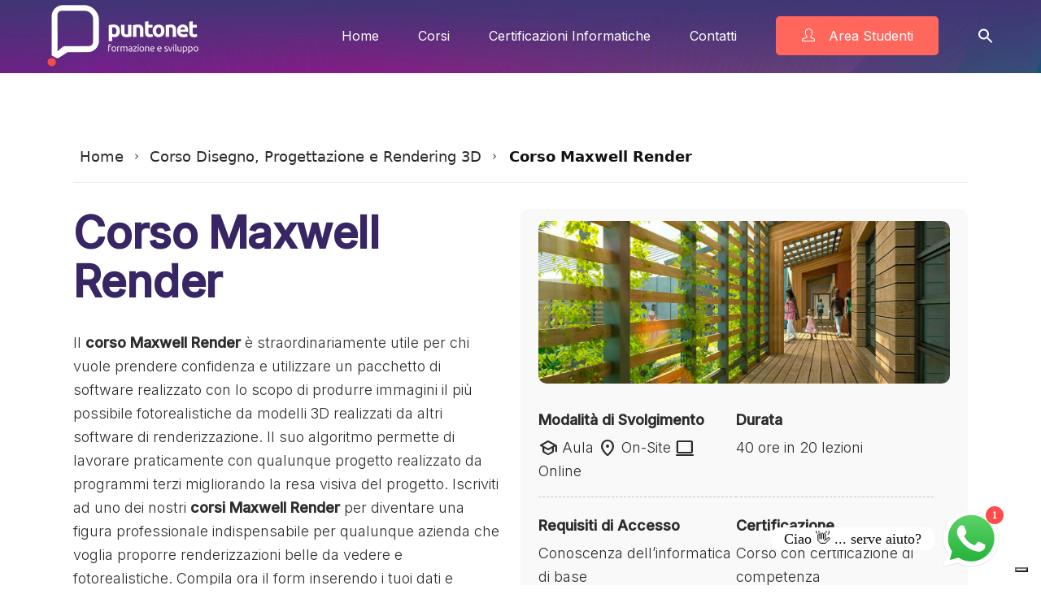

--- FILE ---
content_type: application/javascript
request_url: https://www.puntonetformazione.com/wp-content/plugins/coachfocus-core/assets/js/coachfocus-core.min.js?ver=ae2bee571097
body_size: 15151
content:
!function(n){"use strict";"object"!=typeof qodef&&(window.qodef={}),window.qodefCore={},qodefCore.shortcodes={},qodefCore.listShortcodesScripts={qodefSwiper:qodef.qodefSwiper,qodefPagination:qodef.qodefPagination,qodefFilter:qodef.qodefFilter,qodefMasonryLayout:qodef.qodefMasonryLayout,qodefJustifiedGallery:qodef.qodefJustifiedGallery},qodefCore.body=n("body"),qodefCore.html=n("html"),qodefCore.windowWidth=n(window).width(),qodefCore.windowHeight=n(window).height(),qodefCore.scroll=0,n(document).ready(function(){qodefCore.scroll=n(window).scrollTop(),e.init(),t.init(),t.reInit()}),n(window).on("load",function(){r.init(),r.initParallax()}),n(window).resize(function(){qodefCore.windowWidth=n(window).width(),qodefCore.windowHeight=n(window).height()}),n(window).scroll(function(){qodefCore.scroll=n(window).scrollTop()});qodefCore.qodefIsInViewport={check:function(o,t,n){var e,i;o.length&&(e=void 0!==o.data("viewport-offset")?o.data("viewport-offset"):.15,(i=new IntersectionObserver(function(e){!0===e[0].isIntersecting&&(t.call(o),!1!==n)&&i.disconnect()},{threshold:[e]})).observe(o[0]))}};var i={disable:function(){window.addEventListener&&window.addEventListener("wheel",i.preventDefaultValue,{passive:!1}),document.onkeydown=i.keyDown},enable:function(){window.removeEventListener&&window.removeEventListener("wheel",i.preventDefaultValue,{passive:!1}),window.onmousewheel=document.onmousewheel=document.onkeydown=null},preventDefaultValue:function(e){(e=e||window.event).preventDefault&&e.preventDefault(),e.returnValue=!1},keyDown:function(e){for(var o=[37,38,39,40],t=o.length;t--;)if(e.keyCode===o[t])return void i.preventDefaultValue(e)}},o=(qodefCore.qodefScroll=i,{init:function(e){e.length&&o.qodefInitScroll(e)},qodefInitScroll:function(e){var o=new PerfectScrollbar(e[0],{wheelSpeed:.6,suppressScrollX:!0});n(window).resize(function(){o.update()})}}),e=(qodefCore.qodefPerfectScrollbar=o,{init:function(){var e;this.holder=n("#coachfocus-core-page-inline-style"),this.holder.length&&(e=this.holder.data("style")).length&&n("head").append('<style type="text/css">'+e+"</style>")}}),t={init:function(){var e;n("body").hasClass("qodef-button-arrow--enable")&&((e=n("body").find('button[type="submit"]:not(.qodef-layout--circle):not(.qodef-search-form-button):not(.qodef-m-social-login-btn), .qodef-theme-button:not(.qodef-layout--circle), .qodef-button.qodef-html--link:not(.qodef-layout--circle), .qodef-woo-product-list .qodef-woo-product-content > .added_to_cart, .qodef-woo-product-list .qodef-woo-product-content > .button, #qodef-page-comments-list .qodef-comment-item .qodef-e-links > *, .qodef-m-action-link, .wc-proceed-to-checkout a, .place-order .button, .woocommerce-button.button, .woocommerce-Button.button')).length&&e.each(function(){var e=n(this).find(".qodef-m-text, .qodef-btn-text"),o=n(this).find(".qodef-m-button-arrow-holder");e.length&&!o.length?e.after('<span class="qodef-m-button-arrow-holder"><span class="qodef-m-arrow"><svg xmlns="http://www.w3.org/2000/svg" width="13" height="12" viewBox="0 0 13 12"><path d="m7.106 12-1.137-1.145 3.948-4.019H0V5.164h9.917L5.969 1.151 7.106 0 13 6Z"/></svg></span><span class="qodef-m-arrow"><svg xmlns="http://www.w3.org/2000/svg" width="13" height="12" viewBox="0 0 13 12"><path d="m7.106 12-1.137-1.145 3.948-4.019H0V5.164h9.917L5.969 1.151 7.106 0 13 6Z"/></svg></span></span>'):o.length||n(this).append('<span class="qodef-m-button-arrow-holder"><span class="qodef-m-arrow"><svg xmlns="http://www.w3.org/2000/svg" width="13" height="12" viewBox="0 0 13 12"><path d="m7.106 12-1.137-1.145 3.948-4.019H0V5.164h9.917L5.969 1.151 7.106 0 13 6Z"/></svg></span><span class="qodef-m-arrow"><svg xmlns="http://www.w3.org/2000/svg" width="13" height="12" viewBox="0 0 13 12"><path d="m7.106 12-1.137-1.145 3.948-4.019H0V5.164h9.917L5.969 1.151 7.106 0 13 6Z"/></svg></span></span>')}),n("body").addClass("qodef-button-arrow--initialized"))},reInit:function(){qodefCore.body.on("added_to_cart removed_from_cart",function(){t.init()})}},r=(qodefCore.qodefButtonArrow=t,{init:function(){var e=n(".qodef-parallax-item");e.length&&e.each(function(){var e=n(this),o=-35,t=-35,o=(e.hasClass("qodef-parallax-item-reverse")&&(t=o=35),parseInt(n(this).attr("data-parallax-max")?n(this).attr("data-parallax-max"):o)),t=parseInt(n(this).attr("data-parallax-min")?n(this).attr("data-parallax-min"):t),o=Math.floor(Math.random()*(o-t)+t),t=parseInt(n(this).attr("data-parallax-smoothness")?n(this).attr("data-parallax-smoothness"):30);e.hasClass("qodef-grid-item")&&!e.children(".qodef-e-inner").attr("data-parallax")?e.children(".qodef-e-inner").attr("data-parallax",'{"y": '+o+', "smoothness": '+t+"}"):e.hasClass("qodef-parallax-item-absolute")&&!e.children(".qodef-e-parallax-inner").attr("data-parallax")?(e.css({width:"calc(100% + "+2*Math.abs(o)+"px)",height:"calc(100% + "+2*Math.abs(o)+"px)"}),e.children(".qodef-e-parallax-inner").attr("data-parallax",'{"y": '+o+', "smoothness": '+t+"}")):e.attr("data-parallax")||e.children(".qodef-e-parallax-inner").attr("data-parallax")||e.attr("data-parallax",'{"y": '+o+', "smoothness": '+t+"}"),e.addClass("qodef-parallax-item-initialized")})},initParallax:function(){var e=n(".qodef-parallax-item");e.length&&!qodefCore.html.hasClass("touchevents")&&"object"==typeof ParallaxScroll&&qodef.qodefWaitForImages.check(e,function(){ParallaxScroll.init()})}});qodefCore.qodefParallaxItem=r}(jQuery),function(r){"use strict";r(document).ready(function(){a.init()});var a={init:function(){this.holder=r("#qodef-back-to-top"),this.holder.length&&(this.holder.on("click",function(e){e.preventDefault(),a.animateScrollToTop()}),a.showHideBackToTop())},animateScrollToTop:function(){function o(){var e;0!==i&&(i<1e-4&&(i=0),e=a.easingFunction((n-i)/n),r("html, body").scrollTop(n-(n-i)*e),i*=.9,t=requestAnimationFrame(o))}var t,n=qodef.scroll,i=qodef.scroll;o(),r(window).one("wheel touchstart",function(){cancelAnimationFrame(t)})},easingFunction:function(e){return 0==e?0:Math.pow(1024,e-1)},showHideBackToTop:function(){r(window).scroll(function(){var e=r(this),o=e.scrollTop(),e=e.height(),o=0<o?o+e/2:1;o<1e3?a.addClass("off"):a.addClass("on")})},addClass:function(e){this.holder.removeClass("qodef--off qodef--on"),"on"===e?this.holder.addClass("qodef--on"):this.holder.addClass("qodef--off")}}}(jQuery),function(o){"use strict";o(window).on("load",function(){n.init()}),o(window).resize(function(){n.init()});var n={init:function(){var e=o(".qodef-background-text");e.length&&e.each(function(){n.responsiveOutputHandler(o(this))})},responsiveOutputHandler:function(t){o.each({3840:1441,1440:1367,1366:1025,1024:1},function(e,o){qodef.windowWidth<=e&&qodef.windowWidth>=o&&n.generateResponsiveOutput(t,e)})},generateResponsiveOutput:function(e,o){e=e.find(".qodef-m-background-text");e.length&&e.css({"font-size":e.data("size-"+o)+"px",top:e.data("vertical-offset-"+o)+"px"})}};window.qodefBackgroundText=n}(jQuery),function(i){"use strict";i(document).ready(function(){o.init()}),i(window).on("elementor/frontend/init",function(){o.init()});var o={init:function(){this.holder=i("#qodef-custom-cursor-holder"),this.holder.length&&this.holder.each(function(){var e=i(this);i(document).on("scroll",function(){e.removeClass("qodef-custom-cursor-hovering-link qodef-custom-cursor-hovering-drag qodef-custom-cursor-hovering-difference qodef-custom-cursor-hovering-video qodef-custom-cursor-hovering-view qodef-custom-cursor-hovering-discover qodef-custom-cursor-hovering-arrow")}),qodef.html.hasClass("no-touchevents")&&!qodef.html.hasClass("elementor-html")&&(o.moveCursor(e.find(".qodef-custom-cursor-transform")),o.linkCursor(e),o.dragCursor(e),o.videoCursor(e),o.viewCursor(e),o.discoverCursor(e),o.differenceCursor(e),o.arrowCursor(e),e.addClass("qodef-custom-cursor-visible"))})},moveCursor:function(n){i(window).on("pointermove",function(e){var o=e.clientX-n.width()/2,t=e.clientY-n.height()/2;requestAnimationFrame(function(){n.css({transform:"translate3d("+o+"px, "+t+"px, 0)"})})})},linkCursor:function(e){var o='.qodef-custom-cursor-link, a, p a, .swiper-button-next, .swiper-button-prev, .swiper-pagination-clickable, rs-bullet, rs-arrow, input[type="text"], input[type="email"], input[type="url"], input[type="password"], input[type="number"], input[type="tel"], input[type="search"], input[type="date"], textarea, input[type="submit"], button[type="submit"], .qodef-theme-button, button.qodef-theme-button, select, body .select2-container--default .select2-selection--single, body .select2-container--default .select2-selection--single .select2-selection__clear, body .select2-container--default .select2-selection--multiple, body .select2-container--default .select2-selection--multiple .select2-selection__rendered .select2-selection__clear, body .select2-container--default .select2-selection--multiple .select2-selection__rendered .select2-selection__choice__remove, body .select2-container--default .select2-results__option[aria-selected]';i(document).on("mouseenter mousemove",o,function(){e.hasClass("qodef-custom-cursor-hovering-link")||e.addClass("qodef-custom-cursor-hovering-link")}),i(document).on("mouseleave",o,function(){e.hasClass("qodef-custom-cursor-hovering-link")&&e.removeClass("qodef-custom-cursor-hovering-link")})},dragCursor:function(e){function o(){e.hasClass("qodef-custom-cursor-hovering-drag")&&e.removeClass("qodef-custom-cursor-hovering-drag")}var t=".qodef-custom-cursor-drag, .swiper-container-initialized";i(document).on("mouseenter mousemove",t,function(){480<qodefCore.windowWidth&&(e.hasClass("qodef-custom-cursor-hovering-drag")||e.addClass("qodef-custom-cursor-hovering-drag"))}),i(document).on("mouseleave",t,o),qodefCore.windowWidth},differenceCursor:function(e){var o="#qodef-page-footer, #qodef-top-area, .qodef-menu-item--wide .qodef-drop-down-second, .qodef-custom-cursor-difference";i(document).on("mouseenter mousemove",o,function(){e.hasClass("qodef-custom-cursor-hovering-difference")||e.addClass("qodef-custom-cursor-hovering-difference")}),i(document).on("mouseleave",o,function(){e.hasClass("qodef-custom-cursor-hovering-difference")&&e.removeClass("qodef-custom-cursor-hovering-difference")})},videoCursor:function(e){var o=".qodef-custom-cursor-video";i(document).on("mouseenter mousemove",o,function(){e.hasClass("qodef-custom-cursor-hovering-video")||e.addClass("qodef-custom-cursor-hovering-video")}),i(document).on("mouseleave",o,function(){e.hasClass("qodef-custom-cursor-hovering-video")&&e.removeClass("qodef-custom-cursor-hovering-video")})},viewCursor:function(e){var o=".qodef-custom-cursor-view, .qodef-popup-gallery:not(#qodef-woo-page)";i(document).on("mouseenter mousemove",o,function(){e.hasClass("qodef-custom-cursor-hovering-view")||e.addClass("qodef-custom-cursor-hovering-view")}),i(document).on("mouseleave",o,function(){e.hasClass("qodef-custom-cursor-hovering-view")&&e.removeClass("qodef-custom-cursor-hovering-view")})},discoverCursor:function(e){var o=".qodef-custom-cursor-discover";i(document).on("mouseenter mousemove",o,function(){e.hasClass("qodef-custom-cursor-hovering-discover")||e.addClass("qodef-custom-cursor-hovering-discover")}),i(document).on("mouseleave",o,function(){e.hasClass("qodef-custom-cursor-hovering-discover")&&e.removeClass("qodef-custom-cursor-hovering-discover")})},arrowCursor:function(e){var o=".qodef-fullscreen-menu>ul>li>a, .qodef-custom-cursor-arrow";i(document).on("mouseenter mousemove",o,function(){e.hasClass("qodef-custom-cursor-hovering-arrow")||e.addClass("qodef-custom-cursor-hovering-arrow")}),i(document).on("mouseleave",o,function(){e.hasClass("qodef-custom-cursor-hovering-arrow")&&e.removeClass("qodef-custom-cursor-hovering-arrow")})}};qodefCore.qodefCustomCursor=o}(jQuery),function(n){"use strict";n(document).ready(function(){i.init()}),n(window).on("resize",function(){i.handleHeaderWidth("resize")});var i={init:function(){var t=n("a.qodef-fullscreen-menu-opener"),e=n("#qodef-fullscreen-area nav ul li a");t.length&&(i.handleHeaderWidth("init"),t.on("click",function(e){e.preventDefault();var o=n(this);qodefCore.body.hasClass("qodef-fullscreen-menu--opened")?i.closeFullscreen(o):(i.openFullscreen(o),n(document).keyup(function(e){27===e.keyCode&&i.closeFullscreen(o)}))}),e.on("tap click",function(e){var o=n(this);o.parent().hasClass("menu-item-has-children")?(e.preventDefault(),i.clickItemWithChild(o)):"http://#"!==o.attr("href")&&"#"!==o.attr("href")&&i.closeFullscreen(t)}))},openFullscreen:function(e){e.addClass("qodef--opened"),qodefCore.body.removeClass("qodef-fullscreen-menu-animate--out").addClass("qodef-fullscreen-menu--opened qodef-fullscreen-menu-animate--in"),qodefCore.qodefScroll.disable(),setTimeout(function(){n("#qodef-fullscreen-area nav > ul > li > a").each(function(e){var o=n(this);setTimeout(function(){o.addClass("qodef--appeared")},150*e)}),n(".qodef-fullscreen-menu-image").addClass("qodef--appeared")},300)},closeFullscreen:function(e){e.removeClass("qodef--opened"),qodefCore.body.removeClass("qodef-fullscreen-menu--opened qodef-fullscreen-menu-animate--in").addClass("qodef-fullscreen-menu-animate--out"),qodefCore.qodefScroll.enable(),n("nav.qodef-fullscreen-menu ul.sub_menu").slideUp(200),setTimeout(function(){n("#qodef-fullscreen-area nav > ul > li > a").each(function(){n(this).removeClass("qodef--appeared")}),n(".qodef-fullscreen-menu-image").removeClass("qodef--appeared")},300)},clickItemWithChild:function(e){var e=e.parent(),o=e.find(".sub-menu").first();o.is(":visible")?(o.slideUp(300),e.removeClass("qodef--opened")):(o.slideDown(300),e.addClass("qodef--opened").siblings().find(".sub-menu").slideUp(400))},handleHeaderWidth:function(e){var o=n("#qodef-page-header"),t=n("a.qodef-fullscreen-menu-opener");o.length&&t.length&&(1024<qodefCore.windowWidth?qodefCore.body.height()>qodefCore.windowHeight&&("resize"===e&&o.css({width:""}),o.width(o.width())):o.css({width:""}))}}}(jQuery),function(t){"use strict";t(window).on("load",function(){e.init()});var e={holder:"",init:function(){this.holder=t("#qodef-page-footer.qodef--uncover"),this.holder.length&&!qodefCore.html.hasClass("touchevents")&&(e.addClass(),e.setHeight(this.holder),t(window).resize(function(){e.setHeight(e.holder)}))},setHeight:function(e){e.css("height","auto");var o=e.outerHeight();0<o&&(t("#qodef-page-outer").css({"margin-bottom":o,"background-color":qodefCore.body.css("backgroundColor")}),e.css("height",o))},addClass:function(){qodefCore.body.addClass("qodef-page-footer--uncover")}}}(jQuery),function(){"use strict";jQuery(document).ready(function(){e.init()});var e={appearanceType:function(){return-1!==qodefCore.body.attr("class").indexOf("qodef-header-appearance--")?qodefCore.body.attr("class").match(/qodef-header-appearance--([\w]+)/)[1]:""},init:function(){var e=this.appearanceType();""!==e&&"none"!==e&&qodefCore[e+"HeaderAppearance"]()}}}(),function(n){"use strict";n(document).ready(function(){i.init()});var i={init:function(){var e,o,t;qodefCore.body.hasClass("qodef-mobile-header-appearance--sticky")&&(e=qodefCore.scroll,o=qodefGlobal.vars.mobileHeaderHeight+qodefGlobal.vars.adminBarHeight,t=n("#qodef-page-outer"),i.showHideMobileHeader(e,o,t),n(window).scroll(function(){i.showHideMobileHeader(e,o,t),e=qodefCore.scroll}),n(window).resize(function(){t.css("padding-top",0),i.showHideMobileHeader(e,o,t)}))},showHideMobileHeader:function(e,o,t){qodefCore.windowWidth<=1024&&(qodefCore.scroll>2*o?(qodefCore.body.addClass("qodef-mobile-header--sticky"),setTimeout(function(){qodefCore.body.addClass("qodef-mobile-header--sticky-animation")},300),t.css("padding-top",qodefGlobal.vars.mobileHeaderHeight)):(qodefCore.body.removeClass("qodef-mobile-header--sticky"),setTimeout(function(){qodefCore.body.removeClass("qodef-mobile-header--sticky-animation")},300),t.css("padding-top",0)),qodefCore.scroll>e&&qodefCore.scroll>o||qodefCore.scroll<3*o?qodefCore.body.removeClass("qodef-mobile-header--sticky-display"):qodefCore.body.addClass("qodef-mobile-header--sticky-display"))}}}(jQuery),function(d){"use strict";d(document).ready(function(){e.init()});var e={init:function(){e.dropdownBehavior(),e.wideDropdownPosition(),e.dropdownPosition()},dropdownBehavior:function(){d(".qodef-header-navigation > ul > li").each(function(){var t=d(this);t.find(".qodef-drop-down-second").length&&qodef.qodefWaitForImages.check(t,function(){var e=t.find(".qodef-drop-down-second"),o=e.find(".qodef-drop-down-second-inner ul").outerHeight();navigator.userAgent.match(/(iPod|iPhone|iPad)/)?t.on("touchstart mouseenter",function(){e.css({height:o,overflow:"visible",visibility:"visible",opacity:"1"})}).on("mouseleave",function(){e.css({height:"0px",overflow:"hidden",visibility:"hidden",opacity:"0"})}):qodefCore.body.hasClass("qodef-drop-down-second--animate-height")?t.hoverIntent({interval:0,over:function(){setTimeout(function(){e.addClass("qodef-drop-down--start").css({visibility:"visible",height:"0",opacity:"1"}),e.stop().animate({height:o},400,"linear",function(){e.css("overflow","visible")})},100)},timeout:100,out:function(){e.stop().animate({height:"0",opacity:0},100,function(){e.css({overflow:"hidden",visibility:"hidden"})}),e.removeClass("qodef-drop-down--start")}}):t.hoverIntent({interval:0,over:function(){setTimeout(function(){e.addClass("qodef-drop-down--start").stop().css({height:o})},150)},timeout:150,out:function(){e.stop().css({height:"0"}).removeClass("qodef-drop-down--start")}})})})},wideDropdownPosition:function(){var e=d(".qodef-header-navigation > ul > li.qodef-menu-item--wide");e.length&&e.each(function(){var e,o,t=d(this).find(".qodef-drop-down-second");t.length&&(t.css("left",0),e=t.offset().left,qodefCore.body.hasClass("qodef--boxed")?(o=d(".qodef--boxed #qodef-page-wrapper").outerWidth(),e-=(qodefCore.windowWidth-o)/2,t.css({left:-e,width:o})):qodefCore.body.hasClass("qodef-drop-down-second--full-width")?t.css({left:-e,width:qodefCore.windowWidth}):t.css({left:-e+(qodefCore.windowWidth-t.width())/2}))})},dropdownPosition:function(){var e=d(".qodef-header-navigation > ul > li.qodef-menu-item--narrow.menu-item-has-children");e.length&&e.each(function(){var e,o=d(this),t=o.offset().left,n=o.find(".qodef-drop-down-second"),i=n.find(".qodef-drop-down-second-inner ul"),r=i.outerWidth(),a=d(window).width()-t;qodef.body.hasClass("qodef--boxed")&&(a=d(".qodef--boxed #qodef-page-wrapper").outerWidth()-t),0<o.find("li.menu-item-has-children").length&&(e=a-r),n.removeClass("qodef-drop-down--right"),i.removeClass("qodef-drop-down--right"),(a<r||e<r)&&(n.addClass("qodef-drop-down--right"),i.addClass("qodef-drop-down--right"))})}}}(jQuery),function(n){"use strict";n(window).on("load",function(){i.init()});var i={init:function(e){this.$sections=n(".qodef-parallax"),n.extend(this.$sections,e);e=!qodefCore.html.hasClass("touchevents")&&!qodefCore.body.hasClass("qodef-browser--edge")&&!qodefCore.body.hasClass("qodef-browser--ms-explorer");this.$sections.length&&e&&this.$sections.each(function(){i.ready(n(this))})},ready:function(e){e.$imgHolder=e.find(".qodef-parallax-img-holder"),e.$imgWrapper=e.find(".qodef-parallax-img-wrapper"),e.$img=e.find("img.qodef-parallax-img");var o=e.height(),t=e.$imgWrapper.height();e.movement=100*(t-o)/o/2,e.buffer=window.pageYOffset,e.scrollBuffer=null,requestAnimationFrame(function(){e.$imgHolder.animate({opacity:1},100),i.calc(e),i.loop(e)}),n(window).on("resize",function(){i.calc(e)})},calc:function(e){var o=e.$imgWrapper.height(),t=e.$imgWrapper.width();e.$img.width()<t&&e.$img.css({width:"100%",height:"auto"}),e.$img.height()<o&&e.$img.css({height:"100%",width:"auto","max-width":"unset"})},loop:function(e){if(e.scrollBuffer===Math.round(window.pageYOffset))return requestAnimationFrame(function(){i.loop(e)}),!1;e.scrollBuffer=Math.round(window.pageYOffset);var o=window.outerHeight,t=e.offset().top,n=e.height();e.scrollBuffer+1.2*o>t&&e.scrollBuffer<t+n&&(o=((t=(Math.abs(e.scrollBuffer+o-t)/(o+n)).toFixed(4))*e.movement).toFixed(4),e.buffer!==t&&e.$imgWrapper.css("transform","translate3d(0,"+o+"%, 0)"),e.buffer=t),requestAnimationFrame(function(){i.loop(e)})}};qodefCore.qodefParallaxBackground=i}(jQuery),function(r){"use strict";r(document).ready(function(){e.init()});var e={init:function(){function i(e,o){for(var t=0;t<e.length;t++){var n=e[t];t<o?r(n).addClass("active"):r(n).removeClass("active")}}var e=r("#qodef-page-comments-form .qodef-rating-inner");e.each(function(){var e=r(this),o=e.find(".qodef-rating"),t=o.val(),n=e.find(".qodef-star-rating");i(n,t),n.on("click",function(){o.val(r(this).data("value")).trigger("change")}),o.change(function(){t=o.val(),i(n,t)})})}}}(jQuery),function(n){"use strict";n(document).ready(function(){i.init()});var i={init:function(){var e=n("a.qodef-side-area-opener"),o=n("#qodef-side-area-close"),t=n("#qodef-side-area");i.openerHoverColor(e),e.on("click",function(e){e.preventDefault(),qodefCore.body.hasClass("qodef-side-area--opened")?i.closeSideArea():(i.openSideArea(),n(document).keyup(function(e){27===e.keyCode&&i.closeSideArea()}))}),o.on("click",function(e){e.preventDefault(),i.closeSideArea()}),t.length&&"object"==typeof qodefCore.qodefPerfectScrollbar&&qodefCore.qodefPerfectScrollbar.init(t)},openSideArea:function(){var e=n("#qodef-page-wrapper"),o=n(window).scrollTop();n(".qodef-side-area-cover").remove(),e.prepend('<div class="qodef-side-area-cover"/>'),qodefCore.body.removeClass("qodef-side-area-animate--out").addClass("qodef-side-area--opened qodef-side-area-animate--in"),n(".qodef-side-area-cover").on("click",function(e){e.preventDefault(),i.closeSideArea()}),n(window).scroll(function(){400<Math.abs(qodefCore.scroll-o)&&i.closeSideArea()})},closeSideArea:function(){qodefCore.body.removeClass("qodef-side-area--opened qodef-side-area-animate--in").addClass("qodef-side-area-animate--out")},openerHoverColor:function(e){var o,t;void 0!==e.data("hover-color")&&(o=e.data("hover-color"),t=e.css("color"),e.on("mouseenter",function(){e.css("color",o)}).on("mouseleave",function(){e.css("color",t)}))}}}(jQuery),function(i){"use strict";i(document).ready(function(){r.init()}),i(window).on("load",function(){r.windowLoaded=!0}),i(window).on("elementor/frontend/init",function(){var e=Boolean(elementorFrontend.isEditMode());e&&r.init(e)});var r={holder:"",windowLoaded:!1,preloaderFinished:!1,init:function(e){this.holder=i("#qodef-page-spinner:not(.qodef--custom-spinner):not(.qodef-layout--textual)"),this.holder.length&&(this.holder.hasClass("qodef-layout--coachfocus")?(r.holder.addClass("qodef--start"),setTimeout(function(){r.preloaderFinished=!0,r.animateSpinner(e),r.fadeOutAnimation()},4e3)):(r.preloaderFinished=!0,r.animateSpinner(e),r.fadeOutAnimation()))},animateSpinner:function(e){var o=setInterval(function(){r.windowLoaded&&r.preloaderFinished&&(clearInterval(o),r.fadeOutLoader())},100);e&&r.fadeOutLoader()},fadeOutLoader:function(o,e,t){var n=r.holder.length?r.holder:i("#qodef-page-spinner:not(.qodef--custom-spinner):not(.qodef-layout--textual)");o=o||600,t=t||"swing",n.delay(e=e||0).fadeOut(o,t),i(window).on("bind","pageshow",function(e){e.originalEvent.persisted&&n.fadeOut(o,t)})},fadeOutAnimation:function(){var t,e;qodefCore.body.hasClass("qodef-spinner--fade-out")&&(t=i("#qodef-page-wrapper"),e=i("a"),window.addEventListener("pageshow",function(e){(e.persisted||void 0!==window.performance&&2===window.performance.navigation.type)&&!t.is(":visible")&&t.show()}),e.on("click",function(e){var o=i(this);1===e.which&&0<=o.attr("href").indexOf(window.location.host)&&!o.hasClass("remove")&&o.parent(".product-remove").length<=0&&o.parents(".woocommerce-product-gallery__image").length<=0&&void 0===o.data("rel")&&void 0===o.attr("rel")&&!o.hasClass("lightbox-active")&&(void 0===o.attr("target")||"_self"===o.attr("target"))&&o.attr("href").split("#")[0]!==window.location.href.split("#")[0]&&(e.preventDefault(),t.fadeOut(600,"easeOutSine",function(){window.location=o.attr("href")}))}))}}}(jQuery),function(a){"use strict";a(window).on("load",function(){d.init()});var d={init:function(){var e,o,t,n,i,r;this.holder=a("#qodef-subscribe-popup-modal"),this.holder.length&&(e=this.holder.find(".qodef-sp-prevent"),o=a(".qodef-sp-close"),t="no",e.length&&(n=this.holder.hasClass("qodef-sp-prevent-cookies"),i=e.find(".qodef-sp-prevent-input"),r=i.data("value"),(n?(t=localStorage.getItem("disabledPopup"),sessionStorage):(t=sessionStorage.getItem("disabledPopup"),localStorage)).removeItem("disabledPopup"),e.children().on("click",function(e){"yes"!==r?(r="yes",i.addClass("qodef-sp-prevent-clicked").data("value","yes")):(r="no",i.removeClass("qodef-sp-prevent-clicked").data("value","no")),"yes"===r?(n?localStorage:sessionStorage).setItem("disabledPopup","yes"):(n?localStorage:sessionStorage).setItem("disabledPopup","no")})),"yes"!==t)&&(qodefCore.body.hasClass("qodef-sp-opened")?d.handleClassAndScroll("remove"):d.handleClassAndScroll("add"),o.on("click",function(e){e.preventDefault(),d.handleClassAndScroll("remove")}),a(document).keyup(function(e){27===e.keyCode&&d.handleClassAndScroll("remove")}))},handleClassAndScroll:function(e){"remove"===e&&qodefCore.body.removeClass("qodef-sp-opened"),"add"===e&&qodefCore.body.addClass("qodef-sp-opened")}}}(jQuery),function(t){"use strict";t(window).on("load",function(){e.init()}),t(window).resize(function(){e.init()});var e={init:function(){var e,o=t(".qodef-uncovering-section");o.length&&(o=o.find(".qodef-page-content-section > .elementor"),e=t(".qodef-page-content-section > .elementor > .elementor-section:last-child"),o.length)&&e.length&&(e=e.outerHeight(),o.css({"margin-bottom":e+"px"}))}};qodefCore.qodefUncoveringSection=e}(jQuery),function(a){"use strict";qodefCore.shortcodes.coachfocus_core_podcast_player={},a(document).ready(function(){e.init()});var e={init:function(){this.holder=a(".qodef-podcast-player"),this.holder.length&&this.holder.each(function(){var e=a(this).find("audio"),o=a(".qodef-jump-button"),r=e[0];o.on("click",function(e){e.preventDefault();var e=a(this),o=a(this).find(".mejs-button");if(o.hasClass("mejs-pause"))r.pause(),a(".qodef-podcast-sections").find(".mejs-button").removeClass("mejs-pause");else{for(var t=e.data("chapter-time").split(":"),n=0,i=1;0<t.length;)n+=i*parseInt(t.pop(),10),i*=60;r.setCurrentTime(n),r.play(),a(".qodef-podcast-sections").find(".mejs-button").removeClass("mejs-play"),a(".qodef-podcast-sections").find(".mejs-button").removeClass("mejs-pause"),o.addClass("mejs-pause")}})})}}}(jQuery),function(o){"use strict";qodefCore.shortcodes.coachfocus_core_accordion={},o(document).ready(function(){t.init()});var t={init:function(){var e=o(".qodef-accordion");e.length&&e.each(function(){t.initItem(o(this))})},initItem:function(e){e.hasClass("qodef-behavior--accordion")&&t.initAccordion(e),e.hasClass("qodef-behavior--toggle")&&t.initToggle(e),e.addClass("qodef--init")},initAccordion:function(e){e.accordion({animate:"swing",collapsible:!0,active:0,icons:"",heightStyle:"content"})},initToggle:function(e){e.find(".qodef-accordion-title").off().on("mouseenter",function(){o(this).addClass("ui-state-hover")}).on("mouseleave",function(){o(this).removeClass("ui-state-hover")}).on("click",function(e){e.preventDefault(),e.stopImmediatePropagation();e=o(this);e.hasClass("ui-state-active")?(e.removeClass("ui-state-active"),e.next().removeClass("ui-accordion-content-active").slideUp(300)):(e.addClass("ui-state-active"),e.next().addClass("ui-accordion-content-active").slideDown(400))})}};qodefCore.shortcodes.coachfocus_core_accordion.qodefAccordion=t}(jQuery),function(r){"use strict";r(document).ready(function(){a.init()}),r(window).scroll(function(){a.scroll()}),r(document).on("coachfocus_core_trigger_author_load_more",function(e,o,t){a.triggerLoadMore(o,t)});var a={init:function(e){this.holder=r(".qodef-author-pagination--on"),r.extend(this.holder,e),this.holder.length&&this.holder.each(function(){var e=r(this);a.initPaginationType(e)})},scroll:function(e){this.holder=r(".qodef-author-pagination--on"),r.extend(this.holder,e),this.holder.length&&this.holder.each(function(){var e=r(this);e.hasClass("qodef-pagination-type--infinite-scroll")&&a.initInfiniteScroll(e)})},initPaginationType:function(e){e.hasClass("qodef-pagination-type--standard")?a.initStandard(e):e.hasClass("qodef-pagination-type--load-more")?a.initLoadMore(e):e.hasClass("qodef-pagination-type--infinite-scroll")&&a.initInfiniteScroll(e)},initStandard:function(n){var e,o=n.find(".qodef-m-pagination-items");o.length&&(e=n.data("options"),o.children().each(function(){var o=r(this),t=o.children("a");a.changeStandardState(n,e.max_num_pages,1),t.on("click",function(e){e.preventDefault(),o.hasClass("qodef--active")||a.getNewPosts(n,t.data("paged"))})}))},changeStandardState:function(e,o,t){var n,i;e.hasClass("qodef-pagination-type--standard")&&(n=(e=e.find(".qodef-m-pagination-items")).children(".qodef--number"),i=e.children(".qodef--prev"),e=e.children(".qodef--next"),n.removeClass("qodef--active").eq(t-1).addClass("qodef--active"),i.children().data("paged",t-1),1<t?i.show():i.hide(),e.children().data("paged",t+1),t===o?e.hide():e.show())},initLoadMore:function(o){o.find(".qodef-load-more-button").on("click",function(e){e.preventDefault(),a.getNewPosts(o)})},triggerLoadMore:function(e,o){a.getNewPosts(e,o)},hideLoadMoreButton:function(e,o){e.hasClass("qodef-pagination-type--load-more")&&o.next_page>o.max_num_pages&&e.find(".qodef-load-more-button").hide()},initInfiniteScroll:function(e){var o=e.outerHeight()+e.offset().top,t=qodefCore.scroll+qodefCore.windowHeight,n=e.data("options");!e.hasClass("qodef--loading")&&o<t&&n.max_num_pages>=n.next_page&&a.getNewPosts(e)},getNewPosts:function(o,t){o.addClass("qodef--loading");var n=o.children(".qodef-grid-inner"),i=o.data("options");a.setNextPageValue(i,t,!1),r.ajax({type:"GET",url:qodefGlobal.vars.restUrl+qodefGlobal.vars.authorPaginationRestRoute,data:{options:i},beforeSend:function(e){e.setRequestHeader("X-WP-Nonce",qodefGlobal.vars.restNonce)},success:function(e){"success"===e.status?(a.setNextPageValue(i,t,!0),a.changeStandardState(o,i.max_num_pages,t),qodef.qodefWaitForImages.check(n,function(){a.addPosts(n,e.data,t),qodefCore.body.trigger("coachfocus_core_trigger_get_new_authors",[o])}),a.hideLoadMoreButton(o,i)):console.log(e.message)},complete:function(){o.removeClass("qodef--loading")}})},setNextPageValue:function(e,o,t){void 0===o||""===o||t?t&&(e.next_page=parseInt(e.next_page,10)+1):e.next_page=o},addPosts:function(e,o,t){void 0!==t&&""!==t?e.html(o):e.append(o)}}}(jQuery),function(e){"use strict";qodefCore.shortcodes.coachfocus_core_button={},e(document).ready(function(){n.init()});var n={init:function(){this.buttons=e(".qodef-button"),this.buttons.length&&this.buttons.each(function(){n.initItem(e(this))})},initItem:function(e){n.buttonHoverColor(e),n.buttonHoverBgColor(e),n.buttonHoverBorderColor(e)},buttonHoverColor:function(e){var o,t;void 0!==e.data("hover-color")&&(o=e.data("hover-color"),t=e.css("color"),e.on("mouseenter touchstart",function(){n.changeColor(e,"color",o)}),e.on("mouseleave touchend",function(){n.changeColor(e,"color",t)}))},buttonHoverBgColor:function(e){var o,t;void 0!==e.data("hover-background-color")&&(o=e.data("hover-background-color"),t=e.css("background-color"),e.on("mouseenter touchstart",function(){n.changeColor(e,"background-color",o)}),e.on("mouseleave touchend",function(){n.changeColor(e,"background-color",t)}))},buttonHoverBorderColor:function(e){var o,t;void 0!==e.data("hover-border-color")&&(o=e.data("hover-border-color"),t=e.css("borderTopColor"),e.on("mouseenter touchstart",function(){n.changeColor(e,"border-color",o)}),e.on("mouseleave touchend",function(){n.changeColor(e,"border-color",t)}))},changeColor:function(e,o,t){e.css(o,t)}};qodefCore.shortcodes.coachfocus_core_button.qodefButton=n}(jQuery),function(n){"use strict";qodefCore.shortcodes.coachfocus_core_cards_gallery={},n(document).ready(function(){o.init()});var o={init:function(){this.holder=n(".qodef-cards-gallery"),this.holder.length&&this.holder.each(function(){o.initItem(n(this))})},initItem:function(e){o.initCards(e),o.initBundle(e)},initCards:function(o){var t=o.find(".qodef-m-card");t.each(function(){var e=n(this);e.on("click",function(){if(!t.last().is(e))return e.addClass("qodef-out qodef-animating").siblings().addClass("qodef-animating-siblings"),e.detach(),e.insertAfter(t.last()),setTimeout(function(){e.removeClass("qodef-out")},200),setTimeout(function(){e.removeClass("qodef-animating").siblings().removeClass("qodef-animating-siblings")},1200),t=o.find(".qodef-m-card"),!1})})},initBundle:function(e){e.hasClass("qodef-animation--bundle")&&!qodefCore.html.hasClass("touchevents")&&qodefCore.qodefIsInViewport.check(e,function(){e.addClass("qodef-appeared"),e.find("img").one("animationend webkitAnimationEnd MSAnimationEnd oAnimationEnd",function(){n(this).addClass("qodef-animation-done")})})}};qodefCore.shortcodes.coachfocus_core_cards_gallery.qodefCardsGallery=o}(jQuery),function(e){"use strict";qodefCore.shortcodes.coachfocus_core_countdown={},e(document).ready(function(){s.init()});var s={init:function(){this.countdowns=e(".qodef-countdown"),this.countdowns.length&&this.countdowns.each(function(){s.initItem(e(this))})},initItem:function(e){var o=e.find(".qodef-m-date"),t=["week","day","hour","minute","second"],e=s.generateOptions(e,t);s.initCountdown(o,e,t)},generateOptions:function(e,o){var t={};t.date=void 0!==e.data("date")?e.data("date"):null;for(var n=0;n<o.length;n++){var i=o[n]+"Label",r=o[n]+"LabelPlural";t[i]=void 0!==e.data(o[n]+"-label")?e.data(o[n]+"-label"):"",t[r]=void 0!==e.data(o[n]+"-label-plural")?e.data(o[n]+"-label-plural"):""}return t},initCountdown:function(n,i,r){var a=new Date(i.date).getTime(),d=setInterval(function(){var e=(new Date).getTime(),e=a-e;this.weeks=Math.floor(e/6048e5),this.days=Math.floor(e%6048e5/864e5),this.hours=Math.floor(e%864e5/36e5),this.minutes=Math.floor(e%36e5/6e4);for(var o=0;o<r.length;o++){var t=r[o]+"s";s.initiateDate(n,this[t],r[o],i)}e<0&&(clearInterval(d),s.afterClearInterval(n,r,i))},1e3)},initiateDate:function(e,o,t,n){e=e.find(".qodef-"+t+"s");e.find(".qodef-label").html(1===o?n[t+"Label"]:n[t+"LabelPlural"]),o=o<10?"0"+o:o,e.find(".qodef-digit").html(o)},afterClearInterval:function(e,o,t){for(var n=0;n<o.length;n++){var i=e.find(".qodef-"+o[n]+"s");i.find(".qodef-label").html(t[o[n]+"LabelPlural"]),i.find(".qodef-digit").html("00")}}};qodefCore.shortcodes.coachfocus_core_countdown.qodefCountdown=s}(jQuery),function(a){"use strict";qodefCore.shortcodes.coachfocus_core_counter={},a(document).ready(function(){n.init()});var n={init:function(){this.counters=a(".qodef-counter"),this.counters.length&&this.counters.each(function(){n.initItem(a(this))})},initItem:function(e){var o=e.find(".qodef-m-digit"),t=n.generateOptions(e);qodefCore.qodefIsInViewport.check(e,function(){n.counterScript(o,t)},!1)},generateOptions:function(e){var o={};return o.start=void 0!==e.data("start-digit")&&""!==e.data("start-digit")?e.data("start-digit"):0,o.end=void 0!==e.data("end-digit")&&""!==e.data("end-digit")?e.data("end-digit"):null,o.step=void 0!==e.data("step-digit")&&""!==e.data("step-digit")?e.data("step-digit"):1,o.delay=void 0!==e.data("step-delay")&&""!==e.data("step-delay")?parseInt(e.data("step-delay"),10):100,o.txt=void 0!==e.data("digit-label")&&""!==e.data("digit-label")?e.data("digit-label"):"",o},counterScript:function(e,o){var t=a.extend({start:0,end:null,step:1,delay:50,txt:""},o||{}),n=t.start,i=t.end,r=(e.text(n+t.txt),setInterval(function(){null!==i&&i<=n||(n+=t.step,i<=n&&(n=i,clearInterval(r)),e.text(n+t.txt))},t.delay))}};qodefCore.shortcodes.coachfocus_core_counter.qodefCounter=n}(jQuery),function(e){"use strict";qodefCore.shortcodes.coachfocus_core_google_map={},e(document).ready(function(){o.init()});var o={init:function(){this.holder=e(".qodef-google-map"),this.holder.length&&this.holder.each(function(){o.initItem(e(this))})},initItem:function(e){void 0!==window.qodefGoogleMap&&window.qodefGoogleMap.init(e.find(".qodef-m-map"))}};qodefCore.shortcodes.coachfocus_core_google_map.qodefGoogleMap=o}(jQuery),function(e){"use strict";qodefCore.shortcodes.coachfocus_core_icon={},e(document).ready(function(){i.init()});var i={init:function(){this.icons=e(".qodef-icon-holder"),this.icons.length&&this.icons.each(function(){i.initItem(e(this))})},initItem:function(e){i.iconHoverColor(e),i.iconHoverBgColor(e),i.iconHoverBorderColor(e)},iconHoverColor:function(e){var o,t,n;void 0!==e.data("hover-color")&&(o=e.find("span").length?e.find("span"):e,t=o.css("color"),n=e.data("hover-color"),e.on("mouseenter",function(){i.changeColor(o,"color",n)}),e.on("mouseleave",function(){i.changeColor(o,"color",t)}))},iconHoverBgColor:function(e){var o,t;void 0!==e.data("hover-background-color")&&(o=e.data("hover-background-color"),t=e.css("background-color"),e.on("mouseenter",function(){i.changeColor(e,"background-color",o)}),e.on("mouseleave",function(){i.changeColor(e,"background-color",t)}))},iconHoverBorderColor:function(e){var o,t;void 0!==e.data("hover-border-color")&&(o=e.data("hover-border-color"),t=e.css("borderTopColor"),e.on("mouseenter",function(){i.changeColor(e,"border-color",o)}),e.on("mouseleave",function(){i.changeColor(e,"border-color",t)}))},changeColor:function(e,o,t){e.css(o,t)}};qodefCore.shortcodes.coachfocus_core_icon.qodefIcon=i}(jQuery),function(){"use strict";qodefCore.shortcodes.coachfocus_core_image_gallery={},qodefCore.shortcodes.coachfocus_core_image_gallery.qodefSwiper=qodef.qodefSwiper,qodefCore.shortcodes.coachfocus_core_image_gallery.qodefMasonryLayout=qodef.qodefMasonryLayout,qodefCore.shortcodes.coachfocus_core_image_gallery.qodefMagnificPopup=qodef.qodefMagnificPopup}(jQuery),function(r){"use strict";qodefCore.shortcodes.coachfocus_core_image_tiles={},r(document).ready(function(){a.init()});var a={loadInterval:"",deg:0,init:function(){var e=r(".qodef-image-tiles");e.length&&e.each(function(){var e=r(this),o=e.find(".qodef-coachfocus-holder"),t=e.find(".qodef-tile-wheel"),n=r(window).height(),i=r(window).width(),e=0;if(n<i){for(;0!=n%4;)n--;e=n}else{for(;0!=i%4;)i--;e=i}o.height(e),o.width(e),o.css("--qodef-coachfocus-size",e+"px"),a.qodefLoadInterval=setInterval(function(){t.css("transform","rotate("+a.deg+"deg)"),a.deg+=90},2400)})}};qodefCore.shortcodes.coachfocus_core_image_tiles.qodefImageTiles=a}(jQuery),function(){"use strict";qodefCore.shortcodes.coachfocus_core_image_with_text={},qodefCore.shortcodes.coachfocus_core_image_with_text.qodefMagnificPopup=qodef.qodefMagnificPopup}(jQuery),function(){"use strict";qodefCore.shortcodes.coachfocus_core_interactive_link_showcase={}}(jQuery),function(e){"use strict";qodefCore.shortcodes.coachfocus_core_item_showcase={},e(document).ready(function(){o.init()});var o={init:function(){this.holder=e(".qodef-item-showcase"),this.holder.length&&this.holder.each(function(){o.initItem(e(this))})},initItem:function(e){qodefCore.qodefIsInViewport.check(e,function(){e.addClass("qodef--init")})}};qodefCore.shortcodes.coachfocus_core_item_showcase.qodefItemShowcaseList=o}(jQuery),function(e){"use strict";qodefCore.shortcodes.coachfocus_core_progress_bar={},e(document).ready(function(){r.init()});var r={init:function(){this.holder=e(".qodef-progress-bar"),this.holder.length&&this.holder.each(function(){r.initItem(e(this))})},initItem:function(n){var i=n.data("layout");qodefCore.qodefIsInViewport.check(n,function(){n.addClass("qodef--init");var e=n.find(".qodef-m-canvas"),o=r.generateBarData(n,i),t=n.data("number")/100;switch(i){case"circle":r.initCircleBar(e,o,t);break;case"semi-circle":r.initSemiCircleBar(e,o,t);break;case"line":o=r.generateLineData(n,t),r.initLineBar(e,o);break;case"custom":r.initCustomBar(e,o,t)}},!1)},generateBarData:function(e,t){var o=e.data("active-line-width"),n=e.data("active-line-color"),i=e.data("inactive-line-width"),r=e.data("inactive-line-color");return{strokeWidth:o,color:n,trailWidth:i,trailColor:r,easing:"linear",duration:void 0!==e.data("duration")&&""!==e.data("duration")?parseInt(e.data("duration"),10):1600,svgStyle:{width:"100%",height:"100%"},text:{style:{color:e.data("text-color")},autoStyleContainer:!1},from:{color:r},to:{color:n},step:function(e,o){"custom"!==t&&o.setText(Math.round(100*o.value())+"%")}}},generateLineData:function(e,o){var t=e.data("active-line-width"),n=e.data("active-line-color"),i=e.data("inactive-line-width"),r=e.data("inactive-line-color"),a=void 0!==e.data("duration")&&""!==e.data("duration")?parseInt(e.data("duration"),10):1600,d=e.data("text-color");return{percentage:100*o,duration:a,fillBackgroundColor:n,backgroundColor:r,height:t,inactiveHeight:i,followText:e.hasClass("qodef-percentage--floating"),textColor:d,radius:50}},initCircleBar:function(e,o,t){r.checkBar(e)&&new ProgressBar.Circle(e[0],o).animate(t)},initSemiCircleBar:function(e,o,t){r.checkBar(e)&&new ProgressBar.SemiCircle(e[0],o).animate(t)},initCustomBar:function(e,o,t){r.checkBar(e)&&((e=new ProgressBar.Path(e[0],o)).set(0),e.animate(t))},initLineBar:function(e,o){e.LineProgressbar(o)},checkBar:function(e){return!e.find("svg").length}};qodefCore.shortcodes.coachfocus_core_progress_bar.qodefProgressBar=r}(jQuery),function(o){"use strict";qodefCore.shortcodes.coachfocus_core_single_image={},o(document).ready(function(){e.init()});var e={init:function(){var e=o(".qodef-single-image.qodef-has-appear");e.length&&e.each(function(){var e=o(this);qodef.qodefWaitForImages.check(e,function(){qodefCore.qodefIsInViewport.check(e,function(){e.addClass("qodef--appeared")})})})}};qodefCore.shortcodes.coachfocus_core_single_image.qodefSingleImage=e}(jQuery),function(t){"use strict";qodefCore.shortcodes.coachfocus_core_stacked_images={},t(document).ready(function(){e.init()});var e={init:function(){var e=t(".qodef-stacked-images");e.length&&e.each(function(){var e=t(this).find(".qodef-m-image");e.length&&e.each(function(e){var o=t(this);setTimeout(function(){o.addClass("qodef--appeared")},500*e)})})}};qodefCore.shortcodes.coachfocus_core_stacked_images.qodefStackedImages=e}(jQuery),function(a){"use strict";qodefCore.shortcodes.coachfocus_core_tabs={},a(document).ready(()=>{t.init()});const t={init(){this.holder=a(".qodef-tabs"),this.holder.length&&this.holder.each((e,o)=>{t.initItem(a(o))})},initItem(e){e.children(".qodef-tabs-content").each((e,o)=>{e+=1;var o=a(o),t=o.attr("id"),o=o.parent().find(".qodef-tabs-navigation li:nth-child("+e+") a"),e=o.attr("href");-1<(t="#"+t).indexOf(e)&&o.attr("href",t)}),e.find(".qodef-external-link").off("click"),e.addClass("qodef--init").tabs()},setHeight(e){var o=e.find(".qodef-tabs-navigation"),t=e.find(".qodef-tabs-content");let n,i,r=0;o.length&&(n=o.outerHeight(!0)),t.length&&t.each((e,o)=>{i=a(o).outerHeight(!0),r=i>r?i:r}),e.height(n+r)}};qodefCore.shortcodes.coachfocus_core_tabs.qodefTabs=t}(jQuery),function(n){"use strict";qodefCore.shortcodes.coachfocus_core_text_marquee={},n(document).ready(function(){i.init()});var i={init:function(){this.holder=n(".qodef-text-marquee"),this.holder.length&&this.holder.each(function(){i.initItem(n(this))})},initItem:function(e){i.initMarquee(e)},initMarquee:function(e){var o=e.find(".qodef-m-text");o.each(function(e){n(this).data("x",0)}),requestAnimationFrame(function(){i.loop(e,o,.05)})},inRange:function(e){return qodefCore.scroll+qodefCore.windowHeight>=e.offset().top&&qodefCore.scroll<e.offset().top+e.height()},loop:function(e,o,t){if(!i.inRange(e))return requestAnimationFrame(function(){i.loop(e,o,t)}),!1;o.each(function(e){var o=n(this);o.css("transform","translate3d("+o.data("x")+"%, 0, 0)"),o.data("x",(o.data("x")-t).toFixed(2)),o.offset().left<-o.width()-25&&o.data("x",100*Math.abs(e-1))}),requestAnimationFrame(function(){i.loop(e,o,t)})}};qodefCore.shortcodes.coachfocus_core_text_marquee.qodefTextMarquee=i}(jQuery),function(){"use strict";qodefCore.shortcodes.coachfocus_core_video_button={},qodefCore.shortcodes.coachfocus_core_video_button.qodefMagnificPopup=qodef.qodefMagnificPopup}(jQuery),function(n){"use strict";n(window).on("load",function(){o.init()});var o={init:function(){var e=n(".widget_coachfocus_core_sticky_sidebar");e.length&&1024<qodefCore.windowWidth&&(e.wrapper=e.parents("#qodef-page-sidebar"),e.offsetM=e.offset().top-e.wrapper.offset().top,e.adj=15,o.callStack(e),n(window).on("resize",function(){1024<qodefCore.windowWidth&&o.callStack(e)}),n(window).on("scroll",function(){1024<qodefCore.windowWidth&&o.infoPosition(e)}))},calc:function(e){var o=n(".qodef-page-content-section"),t=qodefCore.body.hasClass("qodef-header-appearance--none")?0:parseInt(qodefGlobal.vars.headerHeight,10);1024<qodefCore.windowWidth&&o.height()<100&&o.css("height",e.wrapper.height()-o.height()),e.start=o.offset().top,e.end=o.outerHeight(),e.h=e.wrapper.height(),e.w=e.outerWidth(),e.left=e.offset().left,e.top=t+qodefGlobal.vars.adminBarHeight-e.offsetM,e.data("state","top")},infoPosition:function(e){var o;qodefCore.scroll<e.start-e.top&&qodefCore.scroll+e.h&&"top"!==e.data("state")?(gsap.to(e.wrapper,.1,{y:5}),gsap.to(e.wrapper,.3,{y:0,delay:.1}),e.data("state","top"),e.wrapper.css({position:"static"})):qodefCore.scroll>=e.start-e.top&&qodefCore.scroll+e.h+e.adj<=e.start+e.end&&"fixed"!==e.data("state")?(o="top"===e.data("state")?1:-1,e.data("state","fixed"),e.wrapper.css({position:"fixed",top:e.top,left:e.left,width:e.w}),gsap.fromTo(e.wrapper,.2,{y:0},{y:10*o,ease:Power4.easeInOut}),gsap.to(e.wrapper,.2,{y:0,delay:.2})):qodefCore.scroll+e.h+e.adj>e.start+e.end&&"bottom"!==e.data("state")&&(e.data("state","bottom"),e.wrapper.css({position:"absolute",top:e.end-e.h-e.adj,left:"auto",width:e.w}),gsap.fromTo(e.wrapper,.1,{y:0},{y:-5}),gsap.to(e.wrapper,.3,{y:0,delay:.1}))},callStack:function(e){this.calc(e),this.infoPosition(e)}}}(jQuery),function(e){"use strict";var t="coachfocus_core_blog_list";qodefCore.shortcodes[t]={},"object"==typeof qodefCore.listShortcodesScripts&&e.each(qodefCore.listShortcodesScripts,function(e,o){qodefCore.shortcodes[t][e]=o}),qodefCore.shortcodes[t].qodefResizeIframes=qodef.qodefResizeIframes}(jQuery),function(t){"use strict";var n={showHideHeader:function(e,o){1024<qodefCore.windowWidth&&(qodefCore.scroll<=0?(qodefCore.body.removeClass("qodef-header--fixed-display"),e.css("padding-top","0"),o.css("margin-top","0")):(qodefCore.body.addClass("qodef-header--fixed-display"),e.css("padding-top",parseInt(qodefGlobal.vars.headerHeight+qodefGlobal.vars.topAreaHeight)+"px"),o.css("margin-top",parseInt(qodefGlobal.vars.topAreaHeight)+"px")))},init:function(){var e,o;qodefCore.body.hasClass("qodef-header--vertical")||(e=t("#qodef-page-outer"),o=t("#qodef-page-header"),n.showHideHeader(e,o),t(window).scroll(function(){n.showHideHeader(e,o)}),t(window).resize(function(){e.css("padding-top","0"),n.showHideHeader(e,o)}))}};qodefCore.fixedHeaderAppearance=n.init}(jQuery),function(n){"use strict";var i={header:"",docYScroll:0,init:function(){var e=i.displayAmount();i.header=n(".qodef-header-sticky"),i.docYScroll=n(document).scrollTop(),i.setVisibility(e),n(window).scroll(function(){i.setVisibility(e)})},displayAmount:function(){return 0!==qodefGlobal.vars.qodefStickyHeaderScrollAmount?parseInt(qodefGlobal.vars.qodefStickyHeaderScrollAmount,10):parseInt(qodefGlobal.vars.headerHeight+qodefGlobal.vars.adminBarHeight,10)},setVisibility:function(e){var o,t=qodefCore.scroll<e;i.header.hasClass("qodef-appearance--up")&&(t=(o=n(document).scrollTop())>i.docYScroll&&e<o||o<e,i.docYScroll=n(document).scrollTop()),i.showHideHeader(t)},showHideHeader:function(e){e?qodefCore.body.removeClass("qodef-header--sticky-display"):qodefCore.body.addClass("qodef-header--sticky-display")}};qodefCore.stickyHeaderAppearance=i.init}(jQuery),function(a){"use strict";a(document).ready(function(){t.init()});var t={init:function(){var e,o=a("#qodef-side-area-mobile-header");o.length&&qodefCore.body.hasClass("qodef-mobile-header--side-area")&&(e=o.find(".qodef-m-navigation"),t.initOpenerTrigger(o,e),t.initNavigationClickToggle(e),"object"==typeof qodefCore.qodefPerfectScrollbar)&&qodefCore.qodefPerfectScrollbar.init(o)},initOpenerTrigger:function(o,e){var t=a(".qodef-side-area-mobile-header-opener"),n=o.children(".qodef-m-close");t.length&&e.length&&t.on("tap click",function(e){e.stopPropagation(),e.preventDefault(),o.hasClass("qodef--opened")?o.removeClass("qodef--opened"):o.addClass("qodef--opened")}),n.on("tap click",function(e){e.stopPropagation(),e.preventDefault(),o.hasClass("qodef--opened")&&o.removeClass("qodef--opened")})},initNavigationClickToggle:function(e){var r=e.find("ul li.menu-item-has-children");r.each(function(){var o=a(this),t=o.find(" > .qodef-drop-down-second, > ul"),n=o.find("> .qodef-menu-item-arrow"),i="fast";n.on("click tap",function(e){e.preventDefault(),e.stopPropagation(),t.is(":visible")?(o.removeClass("qodef-menu-item--open"),t.slideUp(i)):(n.parent().parent().children().hasClass("qodef-menu-item--open")&&n.parent().parent().parent().hasClass("qodef-vertical-menu")?(o.parent().parent().children().removeClass("qodef-menu-item--open"),o.parent().parent().children().find(" > .qodef-drop-down-second").slideUp(i)):(o.parents("li").hasClass("qodef-menu-item--open")||(r.removeClass("qodef-menu-item--open"),r.find(" > .qodef-drop-down-second, > ul").slideUp(i)),o.parent().parent().children().hasClass("qodef-menu-item--open")&&(o.parent().parent().children().removeClass("qodef-menu-item--open"),o.parent().parent().children().find(" > .qodef-drop-down-second, > ul").slideUp(i))),o.addClass("qodef-menu-item--open"),t.slideDown("slow"))})})}}}(jQuery),function(n){"use strict";n(document).ready(function(){i.init()});var i={init:function(){var e=n("a.qodef-search-opener"),o=n(".qodef-search-cover-form"),t=o.find(".qodef-m-close");e.length&&o.length&&(e.on("click",function(e){e.preventDefault(),i.openCoversHeader(o)}),t.on("click",function(e){e.preventDefault(),i.closeCoversHeader(o)}))},openCoversHeader:function(e){qodefCore.body.addClass("qodef-covers-search--opened qodef-covers-search--fadein"),qodefCore.body.removeClass("qodef-covers-search--fadeout"),setTimeout(function(){e.find(".qodef-m-form-field").focus()},600)},closeCoversHeader:function(e){qodefCore.body.removeClass("qodef-covers-search--opened qodef-covers-search--fadein"),qodefCore.body.addClass("qodef-covers-search--fadeout"),setTimeout(function(){e.find(".qodef-m-form-field").val(""),e.find(".qodef-m-form-field").blur(),qodefCore.body.removeClass("qodef-covers-search--fadeout")},300)}}}(jQuery),function(n){"use strict";n(document).ready(function(){i.init()});var i={init:function(){var e=n("a.qodef-search-opener"),o=n(".qodef-fullscreen-search-holder"),t=o.find(".qodef-m-close");e.length&&o.length&&(e.on("click",function(e){e.preventDefault(),qodefCore.body.hasClass("qodef-fullscreen-search--opened")?i.closeFullscreen(o):i.openFullscreen(o)}),t.on("click",function(e){e.preventDefault(),i.closeFullscreen(o)}),n(document).keyup(function(e){27===e.keyCode&&qodefCore.body.hasClass("qodef-fullscreen-search--opened")&&i.closeFullscreen(o)}))},openFullscreen:function(e){qodefCore.body.removeClass("qodef-fullscreen-search--fadeout"),qodefCore.body.addClass("qodef-fullscreen-search--opened qodef-fullscreen-search--fadein"),setTimeout(function(){e.find(".qodef-m-form-field").focus()},900),qodefCore.qodefScroll.disable()},closeFullscreen:function(e){qodefCore.body.removeClass("qodef-fullscreen-search--opened qodef-fullscreen-search--fadein"),qodefCore.body.addClass("qodef-fullscreen-search--fadeout"),setTimeout(function(){e.find(".qodef-m-form-field").val(""),e.find(".qodef-m-form-field").blur(),qodefCore.body.removeClass("qodef-fullscreen-search--fadeout")},300),qodefCore.qodefScroll.enable()}}}(jQuery),function(o){"use strict";o(document).ready(function(){t.init()});var t={init:function(){this.search=o("a.qodef-search-opener"),this.search.length&&this.search.each(function(){var e=o(this);t.searchHoverColor(e)})},searchHoverColor:function(e){var o,t;void 0!==e.data("hover-color")&&(o=e.data("hover-color"),t=e.css("color"),e.on("mouseenter",function(){e.css("color",o)}).on("mouseleave",function(){e.css("color",t)}))}}}(jQuery),function(i){"use strict";i(document).ready(function(){r.init()}),i(window).on("load",function(){r.windowLoaded=!0,r.completeAnimation()}),i(window).on("elementor/frontend/init",function(){var e=Boolean(elementorFrontend.isEditMode());e&&r.init(e)});var r={holder:"",windowLoaded:!1,percentNumber:0,init:function(e){this.holder=i("#qodef-page-spinner.qodef-layout--progress-bar"),this.holder.length&&r.animateSpinner(this.holder,e)},animateSpinner:function(e,o){var t=e.find(".qodef-m-spinner-number-label"),n=(e.find(".qodef-m-spinner-line-front").animate({width:"100%"},1e4,"linear"),setInterval(function(){r.animatePercent(t,r.percentNumber),r.windowLoaded&&clearInterval(n)},100));o&&r.fadeOutLoader(e)},completeAnimation:function(){var e=r.holder.length?r.holder:i("#qodef-page-spinner.qodef-layout--progress-bar"),o=setInterval(function(){100<=r.percentNumber?(clearInterval(o),e.find(".qodef-m-spinner-line-front").stop().animate({width:"100%"},500),e.addClass("qodef--finished"),setTimeout(function(){r.fadeOutLoader(e)},600)):r.animatePercent(e.find(".qodef-m-spinner-number-label"),r.percentNumber)},6)},animatePercent:function(e,o){o<100&&(e.text(o+=5),r.percentNumber=o)},fadeOutLoader:function(o,t,e,n){t=t||600,n=n||"swing",o.delay(e=e||0).fadeOut(t,n),i(window).on("bind","pageshow",function(e){e.originalEvent.persisted&&o.fadeOut(t,n)})}}}(jQuery),function(d){"use strict";d(document).ready(()=>{s.init()}),d(window).on("load",()=>{s.windowLoaded=!0}),d(window).on("elementor/frontend/init",()=>{var e=Boolean(elementorFrontend.isEditMode());e&&s.init(e)});const s={init(e){var o=d("#qodef-page-spinner.qodef-layout--textual");o.length&&(e?s.fadeOutLoader(o):s.splitText(o))},splitText(n){const i=n.find(".qodef-m-text");if(i.length){let e=i.text().trim(),o=e.split(""),t;i.empty(),o.forEach(e=>{t=" "===e?"qodef-m-empty-char":" ",i.append('<span class="qodef-m-char '+t+'">'+e+"</span>")}),setTimeout(()=>{s.animateSpinner(n)},100)}},animateSpinner(a){a.addClass("qodef--init"),function n(i){const e=a.find(".qodef-m-char"),r=e.length-1;e.length&&e.each((e,o)=>{const t=d(o);setTimeout(()=>{t.animate(i.type,i.duration,i.easing,()=>{e===r&&(1===i.repeat?n({type:{opacity:0},duration:1200,easing:"swing",delay:0,repeat:0}):s.windowLoaded?(s.fadeOutLoader(a,600,0,"swing"),setTimeout(()=>{var e=d(".qodef-after-spinner-rev rs-module");e.length&&e.revstart()},800)):n({type:{opacity:1},duration:1800,easing:"swing",delay:160,repeat:1}))})},e*i.delay)})}({type:{opacity:1},duration:1800,easing:"swing",delay:160,repeat:1})},fadeOutLoader(o,t,e,n){t=t||500,e=e||0,n=n||"swing",o.length&&(o.delay(e).fadeOut(t,n),d(window).on("bind","pageshow",function(e){e.originalEvent.persisted&&o.fadeOut(t,n)}))}}}(jQuery),function(a){"use strict";qodefCore.shortcodes.coachfocus_core_instagram_list={},a(document).ready(function(){n.init()});var n={init:function(){this.holder=a(".qodef-instagram-list #sb_instagram"),this.holder.length&&this.holder.each(function(){var e,o,t;a(this).parent().hasClass("qodef-instagram-columns")?(o=(e=a(this).find("#sbi_images")).find(".sbi_item.sbi_type_image"),t=e.css("padding"),e.css("padding","0"),e.css("margin","-"+t),e.css("width","calc(100% + "+t+" + "+t+")"),o.attr("style","padding: "+t+"!important")):a(this).parent().hasClass("qodef-instagram-slider")&&n.initSlider(a(this))})},initSlider:function(e,o){var t=e.find("#sbi_images"),n=e.find(".sbi_item.sbi_type_image"),i=t.css("padding"),r=(t.css("padding","0"),n.css("padding","0"),t.attr("style","margin-right: "+i+"!important"),{});r.spaceBetween=parseInt(i),r.customStages=!0,r.slidesPerView=void 0!==e.data("cols")&&""!==e.data("cols")?e.data("cols"):3,r.slidesPerView1024=void 0!==e.data("cols")&&""!==e.data("cols")?e.data("cols"):3,r.slidesPerView680=void 0!==e.data("colstablet")&&""!==e.data("colstablet")?e.data("colstablet"):2,r.slidesPerView480=void 0!==e.data("colsmobile")&&""!==e.data("colsmobile")?e.data("colsmobile"):1,e.attr("data-options",JSON.stringify(r)),t.addClass("swiper-wrapper"),n.length&&n.each(function(){a(this).addClass("qodef-e qodef-image-wrapper swiper-slide")}),"object"==typeof qodef.qodefSwiper&&(!1===o?qodef.qodefSwiper.initSlider(e):qodef.qodefSwiper.init(e))}};qodefCore.shortcodes.coachfocus_core_instagram_list.qodefInstagram=n,qodefCore.shortcodes.coachfocus_core_instagram_list.qodefSwiper=qodef.qodefSwiper}(jQuery),function(r){"use strict";qodefCore.course={},r(document).ready(function(){a.init()});var a={init:function(){var e=r(".qodef-course-single");e.length&&(qodefCore.shortcodes.coachfocus_core_tabs.qodefTabs.init(),a.loginPopup(e),a.initPerfectScrollbar(),a.enroll(e),a.openCourse(),a.closeCourse(),a.retakeCourse(e))},loginPopup:function(e){e=e.find(".qodef-course-login");e.length&&e.on("click",function(e){e.preventDefault(),r(document.body).trigger("coachfocus_membership_trigger_login_modal")})},initPerfectScrollbar:function(){var e=r("#qodef-course-popup .qodef-course-popup-holder").height(),o=r("#qodef-course-popup .qodef-course-curriculum"),t=r("#qodef-course-popup .qodef-course-item-content-holder");o.css("max-height",e),t.css("max-height",e),o.length&&"object"==typeof qodefCore.qodefPerfectScrollbar&&!qodefCore.html.hasClass("touchevents")&&qodefCore.qodefPerfectScrollbar.init(o)},enroll:function(i){var e=i.find(".qodef-enroll");e.length&&e.on("click",function(e){e.preventDefault();var e=r(this),o=r("#qodef-tab-curriculum .qodef-e-curriculum-sections"),t=r("#qodef-course-popup .qodef-course-curriculum"),n=i.find(".qodef-e-action-holder"),e={course_id:e.data("course-id")};r.ajax({type:"POST",url:qodefGlobal.vars.restUrl+qodefGlobal.vars.getCourseEnrollRestRoute,data:{options:e},beforeSend:function(e){e.setRequestHeader("X-WP-Nonce",qodefGlobal.vars.restNonce)},success:function(e){"success"===e.status&&(o.html(e.data.curriculum),t.html(e.data.curriculum),n.html(e.data.progress),qodefCore.shortcodes.coachfocus_core_progress_bar.qodefProgressBar.init(),a.openCourse())},error:function(e){console.log(e)}})})},openCourse:function(){var e=r(".qodef-course-single .qodef-e-item-link, #qodef-course-popup .qodef-e-item-link");e.length&&e.each(function(){var e=r(this);e.hasClass("qodef-binded")||(e.addClass("qodef-binded"),e.on("click",function(e){e.preventDefault(),e.stopPropagation();var e=r(this),o=r("#qodef-course-popup"),t=o.find(".qodef-course-item-content-holder"),n=o.find(".qodef-course-item-content"),i=o.find(".qodef-course-item-navigation"),e={course_id:e.data("course-id"),item_id:e.data("item-id"),item_type:e.data("item-type")};qodef.body.hasClass("qodef-cp-opened")&&(qodefCore.body.trigger("coachfocus_core_trigger_before_get_content","#qodef-course-popup"),o.addClass("qodef--loading")),r.ajax({type:"GET",url:qodefGlobal.vars.restUrl+qodefGlobal.vars.getCourseContentRestRoute,data:{options:e},beforeSend:function(e){e.setRequestHeader("X-WP-Nonce",qodefGlobal.vars.restNonce)},success:function(e){"success"===e.status&&(n.html(e.data.html),i.html(e.data.navigation),qodefCore.quiz.qodefQuiz.init(),qodefCore.lesson.qodefLesson.init(),a.openCourse(),o.removeClass("qodef--loading"),"object"!=typeof qodefCore.qodefPerfectScrollbar||qodefCore.html.hasClass("touchevents")||(t.scrollTop(0),qodefCore.qodefPerfectScrollbar.init(t)),qodef.body.hasClass("qodef-cp-opened")||(qodefCore.qodefScroll.disable(),qodef.body.addClass("qodef-cp-opened")),qodefCore.qodefButtonArrow.init())},error:function(e){console.log(e)}})}))})},closeCourse:function(){r("#qodef-course-popup .qodef-cp-close").on("click",function(){qodef.body.removeClass("qodef-cp-opened"),qodefCore.body.trigger("coachfocus_core_trigger_course_close","#qodef-course-popup"),qodefCore.qodefScroll.enable()})},retakeCourse:function(e){e=e.find(".qodef-retake-course");e.length&&e.on("click",function(e){e.preventDefault();e={course_id:r(this).data("course-id")};r.ajax({type:"POST",url:qodefGlobal.vars.restUrl+qodefGlobal.vars.getRetakeCourseRestRoute,data:{options:e},beforeSend:function(e){e.setRequestHeader("X-WP-Nonce",qodefGlobal.vars.restNonce)},success:function(e){"success"===e.status&&location.reload()},error:function(e){console.log(e)}})})}};qodefCore.course.qodefCourse=a}(jQuery),function(i){"use strict";qodefCore.lesson={};var o={init:function(){var e=i(".qodef-item-content.qodef--lesson");e.length&&o.complete(e)},complete:function(n){var e=n.find(".qodef-complete-lesson");e.length&&e.on("click",function(e){e.preventDefault();var t=i(this),e={lesson_id:t.data("lesson-id"),course_id:t.data("course-id")};i.ajax({type:"POST",url:qodefGlobal.vars.restUrl+qodefGlobal.vars.getLessonCompleteRestRoute,data:{options:e},beforeSend:function(e){e.setRequestHeader("X-WP-Nonce",qodefGlobal.vars.restNonce)},success:function(e){var o;"success"===e.status&&((o=i(".qodef-course-single .qodef-e-above-info .qodef-progress-bar")).length&&(o.data("number",e.data.percentage),qodefCore.shortcodes.coachfocus_core_progress_bar.qodefProgressBar.init()),n.append('<div class="qodef-e-completed">'+e.data.message+"</div>"),t.hide())},error:function(e){console.log(e)}})})}};qodefCore.lesson.qodefLesson=o}(jQuery),function(s){"use strict";qodefCore.question={};var c={init:function(){var e,o,t=s(".qodef-item-content.qodef--quiz .qodef-e-question");t.length&&(o=(e=t.find(".qodef-e-question-action")).data("question-id"),c.hint(t,e,o),c.checkAnswer(t,e,o),c.nextQuestion(t,e,o))},hint:function(t,e,n){var i=e.find(".qodef-question-hint");i.length&&i.on("click",function(e){e.preventDefault();var o=t.find(".qodef-e-question-hint");s.ajax({type:"GET",url:qodefGlobal.vars.restUrl+qodefGlobal.vars.getQuestionHintRestRoute,data:{options:{question_id:n}},beforeSend:function(e){e.setRequestHeader("X-WP-Nonce",qodefGlobal.vars.restNonce)},success:function(e){"success"===e.status&&(o.html(e.data.hint),i.addClass("qodef--disable"))},error:function(e){console.log(e)}})})},checkAnswer:function(t,n,i){var r=n.find(".qodef-question-check");r.length&&r.on("click",function(e){e.preventDefault();var e=t.find(".qodef-e-content-holder"),o=e.hasClass("qodef--choice")?e.find("input"):e.find("textarea"),e={question_id:i,quiz_id:n.data("quiz-id"),course_id:n.data("course-id")};s.ajax({type:"POST",url:qodefGlobal.vars.restUrl+qodefGlobal.vars.getQuestionCheckAnswerRestRoute,data:{options:e},beforeSend:function(e){e.setRequestHeader("X-WP-Nonce",qodefGlobal.vars.restNonce)},success:function(t){"success"===t.status&&(o.each(function(){var e=s(this),o=e.val().trim();-1===t.data.answer.indexOf(o)?(e.addClass("qodef--false"),e.parent("label").addClass("qodef--false"),e.hasClass("qodef-e-question-textarea")&&e.after('<div class="qodef--correct">'+t.data.answer+"</div>")):(e.addClass("qodef--true"),e.parent("label").addClass("qodef--true"))}),r.addClass("qodef--disable"))},error:function(e){console.log(e)}})})},nextQuestion:function(d,e,o){e=e.find(".qodef-question-next");e.length&&e.each(function(){s(this).on("click",function(e){e.preventDefault();var o=[],e=s(this),t=d.parents(".qodef-e-content"),n=s("#qodef-course-popup"),i=0,r=d.find(".qodef-e-content-holder"),a=(r.hasClass("qodef--choice")?(a=r.find("input:checked")).length&&a.each(function(){o.push(s(this).val())}):o.push(r.find("textarea").val()),void 0!==e.data("question")&&(i=e.data("question")),{course_id:e.data("course-id"),quiz_id:e.data("quiz-id"),question_id:e.data("question-id"),question:i,answers:o.join("()")});qodef.body.hasClass("qodef-cp-opened")&&n.addClass("qodef--loading"),s.ajax({type:"POST",url:qodefGlobal.vars.restUrl+qodefGlobal.vars.getQuestionNextRestRoute,data:{options:a},beforeSend:function(e){e.setRequestHeader("X-WP-Nonce",qodefGlobal.vars.restNonce)},success:function(e){"success"===e.status&&(t.html(e.data.html),c.init(),qodefCore.quiz.qodefQuiz.finish(t.parents(".qodef--quiz")),n.removeClass("qodef--loading"),"object"==typeof qodefCore.qodefPerfectScrollbar&&(t.scrollTop(0),qodefCore.qodefPerfectScrollbar.init(d)),qodefCore.qodefButtonArrow.init())},error:function(e){console.log(e)}})})})}};qodefCore.question.qodefQuestion=c}(jQuery),function(s){"use strict";qodefCore.quiz={},s(document).on("coachfocus_core_trigger_course_close coachfocus_core_trigger_before_get_content",function(e,o){c.terminateTime(o)});var c={init:function(){var e=s(".qodef-item-content.qodef--quiz");e.length&&c.openQuiz(e)},openQuiz:function(d){var e=d.find(".qodef-start-quiz");e.length&&e.each(function(){s(this).on("click",function(e){e.preventDefault();var e=s(this),o=d.find(".qodef-e-content"),t=s("#qodef-course-popup"),r=d.find(".qodef-e-info-timer"),n=r.data("time"),i=parseInt(n.substr(0,n.length-1)),a=0;switch(n.substr(n.length-1)){case"m":i*=60;break;case"h":i*=3600}void 0!==e.data("question")&&(a=e.data("question")),"yes"===e.data("retake")&&(n=r.clone(),r.after(n),r.remove(),r=n);n={course_id:e.data("course-id"),quiz_id:e.data("quiz-id"),retake:e.data("retake"),question:a};qodef.body.hasClass("qodef-cp-opened")&&t.addClass("qodef--loading"),s.ajax({type:"POST",url:qodefGlobal.vars.restUrl+qodefGlobal.vars.getQuizQuestionRestRoute,data:{options:n},beforeSend:function(e){e.setRequestHeader("X-WP-Nonce",qodefGlobal.vars.restNonce)},success:function(e){"success"===e.status&&(o.html(e.data.html),qodefCore.question.qodefQuestion.init(),c.finish(d),t.removeClass("qodef--loading"),r.vTimer("start",{duration:i}).on("update",function(e,o){var t=o,n=(n=t%60)<10?"0"+n:n,i=(i=Math.floor(t/60)%60)<10?"0"+i:i,t=Math.floor(t/60/60);r.text((t<10?"0"+t:t)+":"+i+":"+n),r.data("time",o)}).on("complete",function(){d.find(".qodef-quiz-finish").trigger("click")}),"object"==typeof qodefCore.qodefPerfectScrollbar&&(o.scrollTop(0),qodefCore.qodefPerfectScrollbar.init(o)),qodefCore.qodefButtonArrow.init())},error:function(e){console.log(e)}})})})},terminateTime:function(e){var o,t,n,i,r,a;s(e).length&&(i=(e=s(e).find(".qodef-item-content.qodef--quiz")).find(".qodef-e-question"),e.length)&&i.length&&(o=e.find(".qodef-e-info-timer"),t="",n=[],o.vTimer("cancel"),i.length&&(i=e.find(".qodef-e-content-holder"),r=e.find(".qodef-e-question-action"),i.hasClass("qodef--choice")?(a=i.find("input:checked")).length&&a.each(function(){n.push(s(this).val())}):n.push(i.find("textarea").val()),t=r.data("question-id")),a={quiz_id:e.data("quiz-id"),course_id:e.data("course-id"),time_left:o.data("time")+"s",question_id:t,answers:n.join("()")},s.ajax({type:"POST",url:qodefGlobal.vars.restUrl+qodefGlobal.vars.getQuizCanceledRestRoute,data:{options:a},beforeSend:function(e){e.setRequestHeader("X-WP-Nonce",qodefGlobal.vars.restNonce)},success:function(e){"success"===e.status&&console.log(e)},error:function(e){console.log(e)}}))},finish:function(d){var e=d.find(".qodef-quiz-finish");e.length&&e.on("click",function(e){e.preventDefault();var o=[],t=d.find(".qodef-e-content"),e=d.find(".qodef-e-content-holder"),n=d.find(".qodef-e-question-action"),i=s(".qodef-course-single"),r=i.find(".qodef-e-action-holder"),a=(e.hasClass("qodef--choice")?(a=e.find("input:checked")).length&&a.each(function(){o.push(s(this).val())}):o.push(e.find("textarea").val()),{question_id:n.data("question-id"),quiz_id:d.data("quiz-id"),course_id:d.data("course-id"),answers:o.join("()")});s.ajax({type:"POST",url:qodefGlobal.vars.restUrl+qodefGlobal.vars.getQuizFinishedRestRoute,data:{options:a},beforeSend:function(e){e.setRequestHeader("X-WP-Nonce",qodefGlobal.vars.restNonce)},success:function(e){var o;"success"===e.status&&(o=d.find(".qodef-e-info-timer"),r.length&&(r.html(e.data.progress),qodefCore.shortcodes.coachfocus_core_progress_bar.qodefProgressBar.init(),qodefCore.course.qodefCourse.retakeCourse(i)),o.length&&(o.vTimer("cancel"),o.vTimer("stop")),t.html(e.data.html),o.attr("data-time",e.data.time),o.data("time",e.data.time),c.openQuiz(d),qodefCore.qodefButtonArrow.init())},error:function(e){console.log(e)}})})}};qodefCore.quiz.qodefQuiz=c}(jQuery),function(){"use strict";jQuery(document).on("yith_wccl_product_gallery_loaded",function(){"function"==typeof qodefCore.qodefWooMagnificPopup&&qodefCore.qodefWooMagnificPopup.init()})}(),function(o){"use strict";o(document).on("qv_loader_stop qv_variation_gallery_loaded",function(){t.init()});var t={init:function(e){this.holder=[],this.holder.push({holder:o("#yith-quick-view-modal .variations select"),options:{minimumResultsForSearch:1/0}}),o.extend(this.holder,e),"object"==typeof this.holder&&o.each(this.holder,function(e,o){t.createSelect2(o.holder,o.options)})},createSelect2:function(e,o){"function"==typeof e.select2&&e.select2(o)}}}(jQuery),function(){"use strict";qodefCore.shortcodes.coachfocus_core_product_category_list={},qodefCore.shortcodes.coachfocus_core_product_category_list.qodefMasonryLayout=qodef.qodefMasonryLayout,qodefCore.shortcodes.coachfocus_core_product_category_list.qodefSwiper=qodef.qodefSwiper}(jQuery),function(e){"use strict";var t="coachfocus_core_product_list";qodefCore.shortcodes[t]={},"object"==typeof qodefCore.listShortcodesScripts&&e.each(qodefCore.listShortcodesScripts,function(e,o){qodefCore.shortcodes[t][e]=o})}(jQuery),function(o){"use strict";o(document).ready(function(){t.init()});var t={init:function(){var e=o(".qodef-widget-dropdown-cart-content");e.length&&e.off().each(function(){var e=o(this);t.trigger(e),qodefCore.body.on("added_to_cart removed_from_cart",function(){t.init()})})},trigger:function(e){e=e.find(".qodef-woo-mini-cart");e.length&&"object"==typeof qodefCore.qodefPerfectScrollbar&&qodefCore.qodefPerfectScrollbar.init(e)}}}(jQuery),function(t){"use strict";t(document).ready(function(){n.init()});var n={init:function(){var e=t(".qodef-widget-side-area-cart-inner");e.length&&e.off().each(function(){var e=t(this);680<qodefCore.windowWidth&&(n.trigger(e),n.start(e),qodefCore.body.on("added_to_cart removed_from_cart",function(){n.init()}))})},trigger:function(e){e=e.find(".qodef-woo-side-area-cart");e.length&&"object"==typeof qodefCore.qodefPerfectScrollbar&&qodefCore.qodefPerfectScrollbar.init(e)},start:function(o){o.on("click",".qodef-m-opener",function(e){e.preventDefault(),o.hasClass("qodef--opened")?n.closeSideArea(o):(n.openSideArea(o),n.trigger(o),t(document).keyup(function(e){27===e.keyCode&&n.closeSideArea(o)}))}),o.on("click",".qodef-m-close",function(e){e.preventDefault(),n.closeSideArea(o)})},openSideArea:function(o){qodefCore.qodefScroll.disable(),o.addClass("qodef--opened"),t("#qodef-page-wrapper").prepend('<div class="qodef-woo-side-area-cart-cover"/>'),t(".qodef-woo-side-area-cart-cover").on("click",function(e){e.preventDefault(),n.closeSideArea(o)})},closeSideArea:function(e){e.hasClass("qodef--opened")&&(qodefCore.qodefScroll.enable(),e.removeClass("qodef--opened"),t(".qodef-woo-side-area-cart-cover").remove())}}}(jQuery),function(){"use strict";qodefCore.shortcodes.coachfocus_core_clients_list={},qodefCore.shortcodes.coachfocus_core_clients_list.qodefSwiper=qodef.qodefSwiper}(jQuery),function(e){"use strict";var t="coachfocus_core_events_list";qodefCore.shortcodes[t]={},"object"==typeof qodefCore.listShortcodesScripts&&e.each(qodefCore.listShortcodesScripts,function(e,o){qodefCore.shortcodes[t][e]=o})}(jQuery),jQuery,function(e){"use strict";var t="coachfocus_core_team_list";qodefCore.shortcodes[t]={},"object"==typeof qodefCore.listShortcodesScripts&&e.each(qodefCore.listShortcodesScripts,function(e,o){qodefCore.shortcodes[t][e]=o})}(jQuery),function(){"use strict";qodefCore.shortcodes.coachfocus_core_testimonials_list={},qodefCore.shortcodes.coachfocus_core_testimonials_list.qodefSwiper=qodef.qodefSwiper}(jQuery),function(i){"use strict";i(document).ready(function(){e.init()});var e={init:function(){this.holder=i(".qodef-interactive-link-showcase.qodef-layout--list"),this.holder.length&&this.holder.each(function(){e.initItem(i(this))})},initItem:function(e){var t=e.find(".qodef-m-image"),n=e.find(".qodef-m-item");t.eq(0).addClass("qodef--active"),n.eq(0).addClass("qodef--active"),n.on("touchstart mouseenter",function(e){var o=i(this);(!qodefCore.html.hasClass("touchevents")||!o.hasClass("qodef--active")&&680<qodefCore.windowWidth)&&(e.preventDefault(),t.removeClass("qodef--active").eq(o.index()).addClass("qodef--active"),n.removeClass("qodef--active").eq(o.index()).addClass("qodef--active"))}).on("touchend mouseleave",function(){var e=i(this);(!qodefCore.html.hasClass("touchevents")||!e.hasClass("qodef--active")&&680<qodefCore.windowWidth)&&(n.removeClass("qodef--active").eq(e.index()).addClass("qodef--active"),t.removeClass("qodef--active").eq(e.index()).addClass("qodef--active"))}),e.addClass("qodef--init")}};qodefCore.shortcodes.coachfocus_core_interactive_link_showcase.qodefInteractiveLinkShowcaseList=e}(jQuery),function(i){"use strict";var t="coachfocus_core_course_list",n=(qodefCore.shortcodes[t]={},"object"==typeof qodefCore.listShortcodesScripts&&i.each(qodefCore.listShortcodesScripts,function(e,o){qodefCore.shortcodes[t][e]=o}),i(document).on("coachfocus_trigger_get_new_posts",function(e,o,t,n){o.hasClass("qodef-course-list")&&r.initSortLabels(o,t,n)}),i(document).ready(function(){r.init()}),i(window).on("load",function(){n.init()}),{init:function(e){this.holder=[],this.holder.push({holder:i(".qodef-m-sorting select"),options:{minimumResultsForSearch:1/0}}),i.extend(this.holder,e),"object"==typeof this.holder&&i.each(this.holder,function(e,o){n.createSelect2(o.holder,o.options)})},createSelect2:function(e,o){"function"==typeof e.select2&&e.select2(o)}}),r={init:function(){var e=i(".qodef-course-list .qodef-m-sorting");e.length&&e.each(function(){var e=i(this),o=e.parents(".qodef-course-list");r.defaultOptions(o),r.initSort(o,e)})},initSortLabels:function(e,o,t){var n=e.find(".qodef-e-showing"),i=n.find(".qodef-e-min"),n=n.find(".qodef-e-max"),t=e.data("options").posts_per_page*(t-1)+1,e=e.find("article").length+t-1;i.html(t),n.html(e)},defaultOptions:function(e){var o=e.data("options"),o={orderby:o.orderby,order:o.order};e.data("default-options",o)},initSort:function(e,o){var o=o.find("select"),t=e.data("options"),n=e.data("default-options");o.on("change",function(){switch(i(this).val()){case"default":t.orderby=n.orderby,t.order=n.order;break;case"newest":t.orderby="date",t.order="DESC";break;case"az":t.orderby="title",t.order="ASC";break;case"za":t.orderby="title",t.order="DESC"}e.data("options",t),qodef.body.trigger("coachfocus_trigger_load_more",[e,1])})}};qodefCore.shortcodes[t].qodefInitCourseListSorting=r}(jQuery),function(o){"use strict";qodefCore.shortcodes.coachfocus_core_course_search={},o(document).ready(function(){e.init()});var e={init:function(){var e=o(".qodef-course-search");e.length&&e.each(function(){var e=o(this).find(".qodef-course-search-form select");e.length&&e.each(function(){o(this).select2({minimumResultsForSearch:5})})})}};qodefCore.shortcodes.coachfocus_core_course_search.courseSearchParams=e}(jQuery),function(r){"use strict";r(document).ready(function(){a.init()}),r(window).scroll(function(){a.scroll()}),r(document).on("coachfocus_core_trigger_instructor_load_more",function(e,o,t){a.triggerLoadMore(o,t)});var a={init:function(e){this.holder=r(".qodef-instructor-pagination--on"),r.extend(this.holder,e),this.holder.length&&this.holder.each(function(){var e=r(this);a.initPaginationType(e)})},scroll:function(e){this.holder=r(".qodef-instructor-pagination--on"),r.extend(this.holder,e),this.holder.length&&this.holder.each(function(){var e=r(this);e.hasClass("qodef-pagination-type--infinite-scroll")&&a.initInfiniteScroll(e)})},initPaginationType:function(e){e.hasClass("qodef-pagination-type--standard")?a.initStandard(e):e.hasClass("qodef-pagination-type--load-more")?a.initLoadMore(e):e.hasClass("qodef-pagination-type--infinite-scroll")&&a.initInfiniteScroll(e)},initStandard:function(n){var e,o=n.find(".qodef-m-pagination-items");o.length&&(e=n.data("options"),o.children().each(function(){var o=r(this),t=o.children("a");a.changeStandardState(n,e.max_num_pages,1),t.on("click",function(e){e.preventDefault(),o.hasClass("qodef--active")||a.getNewPosts(n,t.data("paged"))})}))},changeStandardState:function(e,o,t){var n,i;e.hasClass("qodef-pagination-type--standard")&&(n=(e=e.find(".qodef-m-pagination-items")).children(".qodef--number"),i=e.children(".qodef--prev"),e=e.children(".qodef--next"),n.removeClass("qodef--active").eq(t-1).addClass("qodef--active"),i.children().data("paged",t-1),1<t?i.show():i.hide(),e.children().data("paged",t+1),t===o?e.hide():e.show())},initLoadMore:function(o){o.find(".qodef-load-more-button").on("click",function(e){e.preventDefault(),a.getNewPosts(o)})},triggerLoadMore:function(e,o){a.getNewPosts(e,o)},hideLoadMoreButton:function(e,o){e.hasClass("qodef-pagination-type--load-more")&&o.next_page>o.max_num_pages&&e.find(".qodef-load-more-button").hide()},initInfiniteScroll:function(e){var o=e.outerHeight()+e.offset().top,t=qodefCore.scroll+qodefCore.windowHeight,n=e.data("options");!e.hasClass("qodef--loading")&&o<t&&n.max_num_pages>=n.next_page&&a.getNewPosts(e)},getNewPosts:function(o,t){o.addClass("qodef--loading");var n=o.children(".qodef-grid-inner"),i=o.data("options");a.setNextPageValue(i,t,!1),r.ajax({type:"GET",url:qodefGlobal.vars.restUrl+qodefGlobal.vars.instructorPaginationRestRoute,data:{options:i},beforeSend:function(e){e.setRequestHeader("X-WP-Nonce",qodefGlobal.vars.restNonce)},success:function(e){"success"===e.status?(a.setNextPageValue(i,t,!0),a.changeStandardState(o,i.max_num_pages,t),qodef.qodefWaitForImages.check(n,function(){a.addPosts(n,e.data,t),qodefCore.body.trigger("coachfocus_core_trigger_get_new_instructors",[o])}),a.hideLoadMoreButton(o,i)):console.log(e.message)},complete:function(){o.removeClass("qodef--loading")}})},setNextPageValue:function(e,o,t){void 0===o||""===o||t?t&&(e.next_page=parseInt(e.next_page,10)+1):e.next_page=o},addPosts:function(e,o,t){void 0!==t&&""!==t?e.html(o):e.append(o)}}}(jQuery);

--- FILE ---
content_type: application/javascript; charset=utf-8
request_url: https://cs.iubenda.com/cookie-solution/confs/js/41361249.js
body_size: -291
content:
_iub.csRC = { showBranding: false, publicId: '8ffc8787-6db6-11ee-8bfc-5ad8d8c564c0', floatingGroup: false };
_iub.csEnabled = true;
_iub.csPurposes = [3,1];
_iub.cpUpd = 1750435717;
_iub.csT = 0.025;
_iub.googleConsentModeV2 = true;
_iub.totalNumberOfProviders = 2;


--- FILE ---
content_type: application/javascript
request_url: https://www.puntonetformazione.com/wp-content/cache/flying-press/45242ca7cfb8.mediaelement-and-player.js
body_size: 40056
content:
/*!
 * MediaElement.js
 * http://www.mediaelementjs.com/
 *
 * Wrapper that mimics native HTML5 MediaElement (audio and video)
 * using a variety of technologies (pure JavaScript, Flash, iframe)
 *
 * Copyright 2010-2017, John Dyer (http://j.hn/)
 * License: MIT
 *
 */(function e(t,n,r){function s(o,u){if(!n[o]){if(!t[o]){var a=typeof require=="function"&&require;if(!u&&a)return a(o,!0);if(i)return i(o,!0);var f=new Error("Cannot find module '"+o+"'");throw f.code="MODULE_NOT_FOUND",f}var l=n[o]={exports:{}};t[o][0].call(l.exports,function(e){var n=t[o][1][e];return s(n?n:e)},l,l.exports,e,t,n,r)}return n[o].exports}var i=typeof require=="function"&&require;for(var o=0;o<r.length;o++)s(r[o]);return s})({1:[function(_dereq_,module,exports){},{}],2:[function(_dereq_,module,exports){(function(global){var topLevel=typeof global!=='undefined'?global:typeof window!=='undefined'?window:{}
var minDoc=_dereq_(1);var doccy;if(typeof document!=='undefined'){doccy=document}else{doccy=topLevel['__GLOBAL_DOCUMENT_CACHE@4'];if(!doccy){doccy=topLevel['__GLOBAL_DOCUMENT_CACHE@4']=minDoc}}
module.exports=doccy}).call(this,typeof global!=="undefined"?global:typeof self!=="undefined"?self:typeof window!=="undefined"?window:{})},{"1":1}],3:[function(_dereq_,module,exports){(function(global){var win;if(typeof window!=="undefined"){win=window}else if(typeof global!=="undefined"){win=global}else if(typeof self!=="undefined"){win=self}else{win={}}
module.exports=win}).call(this,typeof global!=="undefined"?global:typeof self!=="undefined"?self:typeof window!=="undefined"?window:{})},{}],4:[function(_dereq_,module,exports){(function(root){var setTimeoutFunc=setTimeout;function noop(){}
function bind(fn,thisArg){return function(){fn.apply(thisArg,arguments)}}
function Promise(fn){if(typeof this!=='object')throw new TypeError('Promises must be constructed via new');if(typeof fn!=='function')throw new TypeError('not a function');this._state=0;this._handled=!1;this._value=undefined;this._deferreds=[];doResolve(fn,this)}
function handle(self,deferred){while(self._state===3){self=self._value}
if(self._state===0){self._deferreds.push(deferred);return}
self._handled=!0;Promise._immediateFn(function(){var cb=self._state===1?deferred.onFulfilled:deferred.onRejected;if(cb===null){(self._state===1?resolve:reject)(deferred.promise,self._value);return}
var ret;try{ret=cb(self._value)}catch(e){reject(deferred.promise,e);return}
resolve(deferred.promise,ret)})}
function resolve(self,newValue){try{if(newValue===self)throw new TypeError('A promise cannot be resolved with itself.');if(newValue&&(typeof newValue==='object'||typeof newValue==='function')){var then=newValue.then;if(newValue instanceof Promise){self._state=3;self._value=newValue;finale(self);return}else if(typeof then==='function'){doResolve(bind(then,newValue),self);return}}
self._state=1;self._value=newValue;finale(self)}catch(e){reject(self,e)}}
function reject(self,newValue){self._state=2;self._value=newValue;finale(self)}
function finale(self){if(self._state===2&&self._deferreds.length===0){Promise._immediateFn(function(){if(!self._handled){Promise._unhandledRejectionFn(self._value)}})}
for(var i=0,len=self._deferreds.length;i<len;i++){handle(self,self._deferreds[i])}
self._deferreds=null}
function Handler(onFulfilled,onRejected,promise){this.onFulfilled=typeof onFulfilled==='function'?onFulfilled:null;this.onRejected=typeof onRejected==='function'?onRejected:null;this.promise=promise}
function doResolve(fn,self){var done=!1;try{fn(function(value){if(done)return;done=!0;resolve(self,value)},function(reason){if(done)return;done=!0;reject(self,reason)})}catch(ex){if(done)return;done=!0;reject(self,ex)}}
Promise.prototype['catch']=function(onRejected){return this.then(null,onRejected)};Promise.prototype.then=function(onFulfilled,onRejected){var prom=new(this.constructor)(noop);handle(this,new Handler(onFulfilled,onRejected,prom));return prom};Promise.all=function(arr){var args=Array.prototype.slice.call(arr);return new Promise(function(resolve,reject){if(args.length===0)return resolve([]);var remaining=args.length;function res(i,val){try{if(val&&(typeof val==='object'||typeof val==='function')){var then=val.then;if(typeof then==='function'){then.call(val,function(val){res(i,val)},reject);return}}
args[i]=val;if(--remaining===0){resolve(args)}}catch(ex){reject(ex)}}
for(var i=0;i<args.length;i++){res(i,args[i])}})};Promise.resolve=function(value){if(value&&typeof value==='object'&&value.constructor===Promise){return value}
return new Promise(function(resolve){resolve(value)})};Promise.reject=function(value){return new Promise(function(resolve,reject){reject(value)})};Promise.race=function(values){return new Promise(function(resolve,reject){for(var i=0,len=values.length;i<len;i++){values[i].then(resolve,reject)}})};Promise._immediateFn=(typeof setImmediate==='function'&&function(fn){setImmediate(fn)})||function(fn){setTimeoutFunc(fn,0)};Promise._unhandledRejectionFn=function _unhandledRejectionFn(err){if(typeof console!=='undefined'&&console){console.warn('Possible Unhandled Promise Rejection:',err)}};Promise._setImmediateFn=function _setImmediateFn(fn){Promise._immediateFn=fn};Promise._setUnhandledRejectionFn=function _setUnhandledRejectionFn(fn){Promise._unhandledRejectionFn=fn};if(typeof module!=='undefined'&&module.exports){module.exports=Promise}else if(!root.Promise){root.Promise=Promise}})(this)},{}],5:[function(_dereq_,module,exports){'use strict';Object.defineProperty(exports,"__esModule",{value:!0});var _typeof=typeof Symbol==="function"&&typeof Symbol.iterator==="symbol"?function(obj){return typeof obj}:function(obj){return obj&&typeof Symbol==="function"&&obj.constructor===Symbol&&obj!==Symbol.prototype?"symbol":typeof obj};var _mejs=_dereq_(7);var _mejs2=_interopRequireDefault(_mejs);var _en=_dereq_(15);var _general=_dereq_(27);function _interopRequireDefault(obj){return obj&&obj.__esModule?obj:{default:obj}}
var i18n={lang:'en',en:_en.EN};i18n.language=function(){for(var _len=arguments.length,args=Array(_len),_key=0;_key<_len;_key++){args[_key]=arguments[_key]}
if(args!==null&&args!==undefined&&args.length){if(typeof args[0]!=='string'){throw new TypeError('Language code must be a string value')}
if(!/^[a-z]{2,3}((\-|_)[a-z]{2})?$/i.test(args[0])){throw new TypeError('Language code must have format 2-3 letters and. optionally, hyphen, underscore followed by 2 more letters')}
i18n.lang=args[0];if(i18n[args[0]]===undefined){args[1]=args[1]!==null&&args[1]!==undefined&&_typeof(args[1])==='object'?args[1]:{};i18n[args[0]]=!(0,_general.isObjectEmpty)(args[1])?args[1]:_en.EN}else if(args[1]!==null&&args[1]!==undefined&&_typeof(args[1])==='object'){i18n[args[0]]=args[1]}}
return i18n.lang};i18n.t=function(message){var pluralParam=arguments.length>1&&arguments[1]!==undefined?arguments[1]:null;if(typeof message==='string'&&message.length){var str=void 0,pluralForm=void 0;var language=i18n.language();var _plural=function _plural(input,number,form){if((typeof input==='undefined'?'undefined':_typeof(input))!=='object'||typeof number!=='number'||typeof form!=='number'){return input}
var _pluralForms=function(){return[function(){return arguments.length<=1?undefined:arguments[1]},function(){return(arguments.length<=0?undefined:arguments[0])===1?arguments.length<=1?undefined:arguments[1]:arguments.length<=2?undefined:arguments[2]},function(){return(arguments.length<=0?undefined:arguments[0])===0||(arguments.length<=0?undefined:arguments[0])===1?arguments.length<=1?undefined:arguments[1]:arguments.length<=2?undefined:arguments[2]},function(){if((arguments.length<=0?undefined:arguments[0])%10===1&&(arguments.length<=0?undefined:arguments[0])%100!==11){return arguments.length<=1?undefined:arguments[1]}else if((arguments.length<=0?undefined:arguments[0])!==0){return arguments.length<=2?undefined:arguments[2]}else{return arguments.length<=3?undefined:arguments[3]}},function(){if((arguments.length<=0?undefined:arguments[0])===1||(arguments.length<=0?undefined:arguments[0])===11){return arguments.length<=1?undefined:arguments[1]}else if((arguments.length<=0?undefined:arguments[0])===2||(arguments.length<=0?undefined:arguments[0])===12){return arguments.length<=2?undefined:arguments[2]}else if((arguments.length<=0?undefined:arguments[0])>2&&(arguments.length<=0?undefined:arguments[0])<20){return arguments.length<=3?undefined:arguments[3]}else{return arguments.length<=4?undefined:arguments[4]}},function(){if((arguments.length<=0?undefined:arguments[0])===1){return arguments.length<=1?undefined:arguments[1]}else if((arguments.length<=0?undefined:arguments[0])===0||(arguments.length<=0?undefined:arguments[0])%100>0&&(arguments.length<=0?undefined:arguments[0])%100<20){return arguments.length<=2?undefined:arguments[2]}else{return arguments.length<=3?undefined:arguments[3]}},function(){if((arguments.length<=0?undefined:arguments[0])%10===1&&(arguments.length<=0?undefined:arguments[0])%100!==11){return arguments.length<=1?undefined:arguments[1]}else if((arguments.length<=0?undefined:arguments[0])%10>=2&&((arguments.length<=0?undefined:arguments[0])%100<10||(arguments.length<=0?undefined:arguments[0])%100>=20)){return arguments.length<=2?undefined:arguments[2]}else{return[3]}},function(){if((arguments.length<=0?undefined:arguments[0])%10===1&&(arguments.length<=0?undefined:arguments[0])%100!==11){return arguments.length<=1?undefined:arguments[1]}else if((arguments.length<=0?undefined:arguments[0])%10>=2&&(arguments.length<=0?undefined:arguments[0])%10<=4&&((arguments.length<=0?undefined:arguments[0])%100<10||(arguments.length<=0?undefined:arguments[0])%100>=20)){return arguments.length<=2?undefined:arguments[2]}else{return arguments.length<=3?undefined:arguments[3]}},function(){if((arguments.length<=0?undefined:arguments[0])===1){return arguments.length<=1?undefined:arguments[1]}else if((arguments.length<=0?undefined:arguments[0])>=2&&(arguments.length<=0?undefined:arguments[0])<=4){return arguments.length<=2?undefined:arguments[2]}else{return arguments.length<=3?undefined:arguments[3]}},function(){if((arguments.length<=0?undefined:arguments[0])===1){return arguments.length<=1?undefined:arguments[1]}else if((arguments.length<=0?undefined:arguments[0])%10>=2&&(arguments.length<=0?undefined:arguments[0])%10<=4&&((arguments.length<=0?undefined:arguments[0])%100<10||(arguments.length<=0?undefined:arguments[0])%100>=20)){return arguments.length<=2?undefined:arguments[2]}else{return arguments.length<=3?undefined:arguments[3]}},function(){if((arguments.length<=0?undefined:arguments[0])%100===1){return arguments.length<=2?undefined:arguments[2]}else if((arguments.length<=0?undefined:arguments[0])%100===2){return arguments.length<=3?undefined:arguments[3]}else if((arguments.length<=0?undefined:arguments[0])%100===3||(arguments.length<=0?undefined:arguments[0])%100===4){return arguments.length<=4?undefined:arguments[4]}else{return arguments.length<=1?undefined:arguments[1]}},function(){if((arguments.length<=0?undefined:arguments[0])===1){return arguments.length<=1?undefined:arguments[1]}else if((arguments.length<=0?undefined:arguments[0])===2){return arguments.length<=2?undefined:arguments[2]}else if((arguments.length<=0?undefined:arguments[0])>2&&(arguments.length<=0?undefined:arguments[0])<7){return arguments.length<=3?undefined:arguments[3]}else if((arguments.length<=0?undefined:arguments[0])>6&&(arguments.length<=0?undefined:arguments[0])<11){return arguments.length<=4?undefined:arguments[4]}else{return arguments.length<=5?undefined:arguments[5]}},function(){if((arguments.length<=0?undefined:arguments[0])===0){return arguments.length<=1?undefined:arguments[1]}else if((arguments.length<=0?undefined:arguments[0])===1){return arguments.length<=2?undefined:arguments[2]}else if((arguments.length<=0?undefined:arguments[0])===2){return arguments.length<=3?undefined:arguments[3]}else if((arguments.length<=0?undefined:arguments[0])%100>=3&&(arguments.length<=0?undefined:arguments[0])%100<=10){return arguments.length<=4?undefined:arguments[4]}else if((arguments.length<=0?undefined:arguments[0])%100>=11){return arguments.length<=5?undefined:arguments[5]}else{return arguments.length<=6?undefined:arguments[6]}},function(){if((arguments.length<=0?undefined:arguments[0])===1){return arguments.length<=1?undefined:arguments[1]}else if((arguments.length<=0?undefined:arguments[0])===0||(arguments.length<=0?undefined:arguments[0])%100>1&&(arguments.length<=0?undefined:arguments[0])%100<11){return arguments.length<=2?undefined:arguments[2]}else if((arguments.length<=0?undefined:arguments[0])%100>10&&(arguments.length<=0?undefined:arguments[0])%100<20){return arguments.length<=3?undefined:arguments[3]}else{return arguments.length<=4?undefined:arguments[4]}},function(){if((arguments.length<=0?undefined:arguments[0])%10===1){return arguments.length<=1?undefined:arguments[1]}else if((arguments.length<=0?undefined:arguments[0])%10===2){return arguments.length<=2?undefined:arguments[2]}else{return arguments.length<=3?undefined:arguments[3]}},function(){return(arguments.length<=0?undefined:arguments[0])!==11&&(arguments.length<=0?undefined:arguments[0])%10===1?arguments.length<=1?undefined:arguments[1]:arguments.length<=2?undefined:arguments[2]},function(){if((arguments.length<=0?undefined:arguments[0])===1){return arguments.length<=1?undefined:arguments[1]}else if((arguments.length<=0?undefined:arguments[0])%10>=2&&(arguments.length<=0?undefined:arguments[0])%10<=4&&((arguments.length<=0?undefined:arguments[0])%100<10||(arguments.length<=0?undefined:arguments[0])%100>=20)){return arguments.length<=2?undefined:arguments[2]}else{return arguments.length<=3?undefined:arguments[3]}},function(){if((arguments.length<=0?undefined:arguments[0])===1){return arguments.length<=1?undefined:arguments[1]}else if((arguments.length<=0?undefined:arguments[0])===2){return arguments.length<=2?undefined:arguments[2]}else if((arguments.length<=0?undefined:arguments[0])!==8&&(arguments.length<=0?undefined:arguments[0])!==11){return arguments.length<=3?undefined:arguments[3]}else{return arguments.length<=4?undefined:arguments[4]}},function(){return(arguments.length<=0?undefined:arguments[0])===0?arguments.length<=1?undefined:arguments[1]:arguments.length<=2?undefined:arguments[2]},function(){if((arguments.length<=0?undefined:arguments[0])===1){return arguments.length<=1?undefined:arguments[1]}else if((arguments.length<=0?undefined:arguments[0])===2){return arguments.length<=2?undefined:arguments[2]}else if((arguments.length<=0?undefined:arguments[0])===3){return arguments.length<=3?undefined:arguments[3]}else{return arguments.length<=4?undefined:arguments[4]}},function(){if((arguments.length<=0?undefined:arguments[0])===0){return arguments.length<=1?undefined:arguments[1]}else if((arguments.length<=0?undefined:arguments[0])===1){return arguments.length<=2?undefined:arguments[2]}else{return arguments.length<=3?undefined:arguments[3]}}]}();return _pluralForms[form].apply(null,[number].concat(input))};if(i18n[language]!==undefined){str=i18n[language][message];if(pluralParam!==null&&typeof pluralParam==='number'){pluralForm=i18n[language]['mejs.plural-form'];str=_plural.apply(null,[str,pluralParam,pluralForm])}}
if(!str&&i18n.en){str=i18n.en[message];if(pluralParam!==null&&typeof pluralParam==='number'){pluralForm=i18n.en['mejs.plural-form'];str=_plural.apply(null,[str,pluralParam,pluralForm])}}
str=str||message;if(pluralParam!==null&&typeof pluralParam==='number'){str=str.replace('%1',pluralParam)}
return(0,_general.escapeHTML)(str)}
return message};_mejs2.default.i18n=i18n;if(typeof mejsL10n!=='undefined'){_mejs2.default.i18n.language(mejsL10n.language,mejsL10n.strings)}
exports.default=i18n},{"15":15,"27":27,"7":7}],6:[function(_dereq_,module,exports){'use strict';Object.defineProperty(exports,"__esModule",{value:!0});var _typeof=typeof Symbol==="function"&&typeof Symbol.iterator==="symbol"?function(obj){return typeof obj}:function(obj){return obj&&typeof Symbol==="function"&&obj.constructor===Symbol&&obj!==Symbol.prototype?"symbol":typeof obj};var _window=_dereq_(3);var _window2=_interopRequireDefault(_window);var _document=_dereq_(2);var _document2=_interopRequireDefault(_document);var _mejs=_dereq_(7);var _mejs2=_interopRequireDefault(_mejs);var _general=_dereq_(27);var _media2=_dereq_(28);var _renderer=_dereq_(8);var _constants=_dereq_(25);function _interopRequireDefault(obj){return obj&&obj.__esModule?obj:{default:obj}}
function _classCallCheck(instance,Constructor){if(!(instance instanceof Constructor)){throw new TypeError("Cannot call a class as a function")}}
var MediaElement=function MediaElement(idOrNode,options,sources){var _this=this;_classCallCheck(this,MediaElement);var t=this;sources=Array.isArray(sources)?sources:null;t.defaults={renderers:[],fakeNodeName:'mediaelementwrapper',pluginPath:'build/',shimScriptAccess:'sameDomain'};options=Object.assign(t.defaults,options);t.mediaElement=_document2.default.createElement(options.fakeNodeName);var id=idOrNode,error=!1;if(typeof idOrNode==='string'){t.mediaElement.originalNode=_document2.default.getElementById(idOrNode)}else{t.mediaElement.originalNode=idOrNode;id=idOrNode.id}
if(t.mediaElement.originalNode===undefined||t.mediaElement.originalNode===null){return null}
t.mediaElement.options=options;id=id||'mejs_'+Math.random().toString().slice(2);t.mediaElement.originalNode.setAttribute('id',id+'_from_mejs');var tagName=t.mediaElement.originalNode.tagName.toLowerCase();if(['video','audio'].indexOf(tagName)>-1&&!t.mediaElement.originalNode.getAttribute('preload')){t.mediaElement.originalNode.setAttribute('preload','none')}
t.mediaElement.originalNode.parentNode.insertBefore(t.mediaElement,t.mediaElement.originalNode);t.mediaElement.appendChild(t.mediaElement.originalNode);var processURL=function processURL(url,type){if(_window2.default.location.protocol==='https:'&&url.indexOf('http:')===0&&_constants.IS_IOS&&_mejs2.default.html5media.mediaTypes.indexOf(type)>-1){var xhr=new XMLHttpRequest();xhr.onreadystatechange=function(){if(this.readyState===4&&this.status===200){var _url=_window2.default.URL||_window2.default.webkitURL,blobUrl=_url.createObjectURL(this.response);t.mediaElement.originalNode.setAttribute('src',blobUrl);return blobUrl}
return url};xhr.open('GET',url);xhr.responseType='blob';xhr.send()}
return url};var mediaFiles=void 0;if(sources!==null){mediaFiles=sources}else if(t.mediaElement.originalNode!==null){mediaFiles=[];switch(t.mediaElement.originalNode.nodeName.toLowerCase()){case 'iframe':mediaFiles.push({type:'',src:t.mediaElement.originalNode.getAttribute('src')});break;case 'audio':case 'video':var _sources=t.mediaElement.originalNode.children.length,nodeSource=t.mediaElement.originalNode.getAttribute('src');if(nodeSource){var node=t.mediaElement.originalNode,type=(0,_media2.formatType)(nodeSource,node.getAttribute('type'));mediaFiles.push({type:type,src:processURL(nodeSource,type)})}
for(var i=0;i<_sources;i++){var n=t.mediaElement.originalNode.children[i];if(n.tagName.toLowerCase()==='source'){var src=n.getAttribute('src'),_type=(0,_media2.formatType)(src,n.getAttribute('type'));mediaFiles.push({type:_type,src:processURL(src,_type)})}}
break}}
t.mediaElement.id=id;t.mediaElement.renderers={};t.mediaElement.events={};t.mediaElement.promises=[];t.mediaElement.renderer=null;t.mediaElement.rendererName=null;t.mediaElement.changeRenderer=function(rendererName,mediaFiles){var t=_this,media=Object.keys(mediaFiles[0]).length>2?mediaFiles[0]:mediaFiles[0].src;if(t.mediaElement.renderer!==undefined&&t.mediaElement.renderer!==null&&t.mediaElement.renderer.name===rendererName){t.mediaElement.renderer.pause();if(t.mediaElement.renderer.stop){t.mediaElement.renderer.stop()}
t.mediaElement.renderer.show();t.mediaElement.renderer.setSrc(media);return!0}
if(t.mediaElement.renderer!==undefined&&t.mediaElement.renderer!==null){t.mediaElement.renderer.pause();if(t.mediaElement.renderer.stop){t.mediaElement.renderer.stop()}
t.mediaElement.renderer.hide()}
var newRenderer=t.mediaElement.renderers[rendererName],newRendererType=null;if(newRenderer!==undefined&&newRenderer!==null){newRenderer.show();newRenderer.setSrc(media);t.mediaElement.renderer=newRenderer;t.mediaElement.rendererName=rendererName;return!0}
var rendererArray=t.mediaElement.options.renderers.length?t.mediaElement.options.renderers:_renderer.renderer.order;for(var _i=0,total=rendererArray.length;_i<total;_i++){var index=rendererArray[_i];if(index===rendererName){var rendererList=_renderer.renderer.renderers;newRendererType=rendererList[index];var renderOptions=Object.assign(newRendererType.options,t.mediaElement.options);newRenderer=newRendererType.create(t.mediaElement,renderOptions,mediaFiles);newRenderer.name=rendererName;t.mediaElement.renderers[newRendererType.name]=newRenderer;t.mediaElement.renderer=newRenderer;t.mediaElement.rendererName=rendererName;newRenderer.show();return!0}}
return!1};t.mediaElement.setSize=function(width,height){if(t.mediaElement.renderer!==undefined&&t.mediaElement.renderer!==null){t.mediaElement.renderer.setSize(width,height)}};t.mediaElement.generateError=function(message,urlList){message=message||'';urlList=Array.isArray(urlList)?urlList:[];var event=(0,_general.createEvent)('error',t.mediaElement);event.message=message;event.urls=urlList;t.mediaElement.dispatchEvent(event);error=!0};var props=_mejs2.default.html5media.properties,methods=_mejs2.default.html5media.methods,addProperty=function addProperty(obj,name,onGet,onSet){var oldValue=obj[name];var getFn=function getFn(){return onGet.apply(obj,[oldValue])},setFn=function setFn(newValue){oldValue=onSet.apply(obj,[newValue]);return oldValue};Object.defineProperty(obj,name,{get:getFn,set:setFn})},assignGettersSetters=function assignGettersSetters(propName){if(propName!=='src'){var capName=''+propName.substring(0,1).toUpperCase()+propName.substring(1),getFn=function getFn(){return t.mediaElement.renderer!==undefined&&t.mediaElement.renderer!==null&&typeof t.mediaElement.renderer['get'+capName]==='function'?t.mediaElement.renderer['get'+capName]():null},setFn=function setFn(value){if(t.mediaElement.renderer!==undefined&&t.mediaElement.renderer!==null&&typeof t.mediaElement.renderer['set'+capName]==='function'){t.mediaElement.renderer['set'+capName](value)}};addProperty(t.mediaElement,propName,getFn,setFn);t.mediaElement['get'+capName]=getFn;t.mediaElement['set'+capName]=setFn}},getSrc=function getSrc(){return t.mediaElement.renderer!==undefined&&t.mediaElement.renderer!==null?t.mediaElement.renderer.getSrc():null},setSrc=function setSrc(value){var mediaFiles=[];if(typeof value==='string'){mediaFiles.push({src:value,type:value?(0,_media2.getTypeFromFile)(value):''})}else if((typeof value==='undefined'?'undefined':_typeof(value))==='object'&&value.src!==undefined){var _src=(0,_media2.absolutizeUrl)(value.src),_type2=value.type,media=Object.assign(value,{src:_src,type:(_type2===''||_type2===null||_type2===undefined)&&_src?(0,_media2.getTypeFromFile)(_src):_type2});mediaFiles.push(media)}else if(Array.isArray(value)){for(var _i2=0,total=value.length;_i2<total;_i2++){var _src2=(0,_media2.absolutizeUrl)(value[_i2].src),_type3=value[_i2].type,_media=Object.assign(value[_i2],{src:_src2,type:(_type3===''||_type3===null||_type3===undefined)&&_src2?(0,_media2.getTypeFromFile)(_src2):_type3});mediaFiles.push(_media)}}
var renderInfo=_renderer.renderer.select(mediaFiles,t.mediaElement.options.renderers.length?t.mediaElement.options.renderers:[]),event=void 0;if(!t.mediaElement.paused){t.mediaElement.pause();event=(0,_general.createEvent)('pause',t.mediaElement);t.mediaElement.dispatchEvent(event)}
t.mediaElement.originalNode.src=mediaFiles[0].src||'';if(renderInfo===null&&mediaFiles[0].src){t.mediaElement.generateError('No renderer found',mediaFiles);return}
return mediaFiles[0].src?t.mediaElement.changeRenderer(renderInfo.rendererName,mediaFiles):null},triggerAction=function triggerAction(methodName,args){try{if(methodName==='play'&&t.mediaElement.rendererName==='native_dash'){var response=t.mediaElement.renderer[methodName](args);if(response&&typeof response.then==='function'){response.catch(function(){if(t.mediaElement.paused){setTimeout(function(){var tmpResponse=t.mediaElement.renderer.play();if(tmpResponse!==undefined){tmpResponse.catch(function(){if(!t.mediaElement.renderer.paused){t.mediaElement.renderer.pause()}})}},150)}})}}else{t.mediaElement.renderer[methodName](args)}}catch(e){t.mediaElement.generateError(e,mediaFiles)}},assignMethods=function assignMethods(methodName){t.mediaElement[methodName]=function(){for(var _len=arguments.length,args=Array(_len),_key=0;_key<_len;_key++){args[_key]=arguments[_key]}
if(t.mediaElement.renderer!==undefined&&t.mediaElement.renderer!==null&&typeof t.mediaElement.renderer[methodName]==='function'){if(t.mediaElement.promises.length){Promise.all(t.mediaElement.promises).then(function(){triggerAction(methodName,args)}).catch(function(e){t.mediaElement.generateError(e,mediaFiles)})}else{triggerAction(methodName,args)}}
return null}};addProperty(t.mediaElement,'src',getSrc,setSrc);t.mediaElement.getSrc=getSrc;t.mediaElement.setSrc=setSrc;for(var _i3=0,total=props.length;_i3<total;_i3++){assignGettersSetters(props[_i3])}
for(var _i4=0,_total=methods.length;_i4<_total;_i4++){assignMethods(methods[_i4])}
t.mediaElement.addEventListener=function(eventName,callback){t.mediaElement.events[eventName]=t.mediaElement.events[eventName]||[];t.mediaElement.events[eventName].push(callback)};t.mediaElement.removeEventListener=function(eventName,callback){if(!eventName){t.mediaElement.events={};return!0}
var callbacks=t.mediaElement.events[eventName];if(!callbacks){return!0}
if(!callback){t.mediaElement.events[eventName]=[];return!0}
for(var _i5=0;_i5<callbacks.length;_i5++){if(callbacks[_i5]===callback){t.mediaElement.events[eventName].splice(_i5,1);return!0}}
return!1};t.mediaElement.dispatchEvent=function(event){var callbacks=t.mediaElement.events[event.type];if(callbacks){for(var _i6=0;_i6<callbacks.length;_i6++){callbacks[_i6].apply(null,[event])}}};if(mediaFiles.length){t.mediaElement.src=mediaFiles}
if(t.mediaElement.promises.length){Promise.all(t.mediaElement.promises).then(function(){if(t.mediaElement.options.success){t.mediaElement.options.success(t.mediaElement,t.mediaElement.originalNode)}}).catch(function(){if(error&&t.mediaElement.options.error){t.mediaElement.options.error(t.mediaElement,t.mediaElement.originalNode)}})}else{if(t.mediaElement.options.success){t.mediaElement.options.success(t.mediaElement,t.mediaElement.originalNode)}
if(error&&t.mediaElement.options.error){t.mediaElement.options.error(t.mediaElement,t.mediaElement.originalNode)}}
return t.mediaElement};_window2.default.MediaElement=MediaElement;_mejs2.default.MediaElement=MediaElement;exports.default=MediaElement},{"2":2,"25":25,"27":27,"28":28,"3":3,"7":7,"8":8}],7:[function(_dereq_,module,exports){'use strict';Object.defineProperty(exports,"__esModule",{value:!0});var _window=_dereq_(3);var _window2=_interopRequireDefault(_window);function _interopRequireDefault(obj){return obj&&obj.__esModule?obj:{default:obj}}
var mejs={};mejs.version='4.2.6';mejs.html5media={properties:['volume','src','currentTime','muted','duration','paused','ended','buffered','error','networkState','readyState','seeking','seekable','currentSrc','preload','bufferedBytes','bufferedTime','initialTime','startOffsetTime','defaultPlaybackRate','playbackRate','played','autoplay','loop','controls'],readOnlyProperties:['duration','paused','ended','buffered','error','networkState','readyState','seeking','seekable'],methods:['load','play','pause','canPlayType'],events:['loadstart','durationchange','loadedmetadata','loadeddata','progress','canplay','canplaythrough','suspend','abort','error','emptied','stalled','play','playing','pause','waiting','seeking','seeked','timeupdate','ended','ratechange','volumechange'],mediaTypes:['audio/mp3','audio/ogg','audio/oga','audio/wav','audio/x-wav','audio/wave','audio/x-pn-wav','audio/mpeg','audio/mp4','video/mp4','video/webm','video/ogg','video/ogv']};_window2.default.mejs=mejs;exports.default=mejs},{"3":3}],8:[function(_dereq_,module,exports){'use strict';Object.defineProperty(exports,"__esModule",{value:!0});exports.renderer=undefined;var _typeof=typeof Symbol==="function"&&typeof Symbol.iterator==="symbol"?function(obj){return typeof obj}:function(obj){return obj&&typeof Symbol==="function"&&obj.constructor===Symbol&&obj!==Symbol.prototype?"symbol":typeof obj};var _createClass=function(){function defineProperties(target,props){for(var i=0;i<props.length;i++){var descriptor=props[i];descriptor.enumerable=descriptor.enumerable||!1;descriptor.configurable=!0;if("value" in descriptor)descriptor.writable=!0;Object.defineProperty(target,descriptor.key,descriptor)}}return function(Constructor,protoProps,staticProps){if(protoProps)defineProperties(Constructor.prototype,protoProps);if(staticProps)defineProperties(Constructor,staticProps);return Constructor}}();var _mejs=_dereq_(7);var _mejs2=_interopRequireDefault(_mejs);function _interopRequireDefault(obj){return obj&&obj.__esModule?obj:{default:obj}}
function _classCallCheck(instance,Constructor){if(!(instance instanceof Constructor)){throw new TypeError("Cannot call a class as a function")}}
var Renderer=function(){function Renderer(){_classCallCheck(this,Renderer);this.renderers={};this.order=[]}
_createClass(Renderer,[{key:'add',value:function add(renderer){if(renderer.name===undefined){throw new TypeError('renderer must contain at least `name` property')}
this.renderers[renderer.name]=renderer;this.order.push(renderer.name)}},{key:'select',value:function select(mediaFiles){var renderers=arguments.length>1&&arguments[1]!==undefined?arguments[1]:[];var renderersLength=renderers.length;renderers=renderers.length?renderers:this.order;if(!renderersLength){var rendererIndicator=[/^(html5|native)/i,/^flash/i,/iframe$/i],rendererRanking=function rendererRanking(renderer){for(var i=0,total=rendererIndicator.length;i<total;i++){if(rendererIndicator[i].test(renderer)){return i}}
return rendererIndicator.length};renderers.sort(function(a,b){return rendererRanking(a)-rendererRanking(b)})}
for(var i=0,total=renderers.length;i<total;i++){var key=renderers[i],_renderer=this.renderers[key];if(_renderer!==null&&_renderer!==undefined){for(var j=0,jl=mediaFiles.length;j<jl;j++){if(typeof _renderer.canPlayType==='function'&&typeof mediaFiles[j].type==='string'&&_renderer.canPlayType(mediaFiles[j].type)){return{rendererName:_renderer.name,src:mediaFiles[j].src}}}}}
return null}},{key:'order',set:function set(order){if(!Array.isArray(order)){throw new TypeError('order must be an array of strings.')}
this._order=order},get:function get(){return this._order}},{key:'renderers',set:function set(renderers){if(renderers!==null&&(typeof renderers==='undefined'?'undefined':_typeof(renderers))!=='object'){throw new TypeError('renderers must be an array of objects.')}
this._renderers=renderers},get:function get(){return this._renderers}}]);return Renderer}();var renderer=exports.renderer=new Renderer();_mejs2.default.Renderers=renderer},{"7":7}],9:[function(_dereq_,module,exports){'use strict';var _window=_dereq_(3);var _window2=_interopRequireDefault(_window);var _document=_dereq_(2);var _document2=_interopRequireDefault(_document);var _i18n=_dereq_(5);var _i18n2=_interopRequireDefault(_i18n);var _player=_dereq_(16);var _player2=_interopRequireDefault(_player);var _constants=_dereq_(25);var Features=_interopRequireWildcard(_constants);var _general=_dereq_(27);var _dom=_dereq_(26);var _media=_dereq_(28);function _interopRequireWildcard(obj){if(obj&&obj.__esModule){return obj}else{var newObj={};if(obj!=null){for(var key in obj){if(Object.prototype.hasOwnProperty.call(obj,key))newObj[key]=obj[key]}}newObj.default=obj;return newObj}}
function _interopRequireDefault(obj){return obj&&obj.__esModule?obj:{default:obj}}
Object.assign(_player.config,{usePluginFullScreen:!0,fullscreenText:null,useFakeFullscreen:!1});Object.assign(_player2.default.prototype,{isFullScreen:!1,isNativeFullScreen:!1,isInIframe:!1,isPluginClickThroughCreated:!1,fullscreenMode:'',containerSizeTimeout:null,buildfullscreen:function buildfullscreen(player){if(!player.isVideo){return}
player.isInIframe=_window2.default.location!==_window2.default.parent.location;player.detectFullscreenMode();var t=this,fullscreenTitle=(0,_general.isString)(t.options.fullscreenText)?t.options.fullscreenText:_i18n2.default.t('mejs.fullscreen'),fullscreenBtn=_document2.default.createElement('div');fullscreenBtn.className=t.options.classPrefix+'button '+t.options.classPrefix+'fullscreen-button';fullscreenBtn.innerHTML='<button type="button" aria-controls="'+t.id+'" title="'+fullscreenTitle+'" aria-label="'+fullscreenTitle+'" tabindex="0"></button>';t.addControlElement(fullscreenBtn,'fullscreen');fullscreenBtn.addEventListener('click',function(){var isFullScreen=Features.HAS_TRUE_NATIVE_FULLSCREEN&&Features.IS_FULLSCREEN||player.isFullScreen;if(isFullScreen){player.exitFullScreen()}else{player.enterFullScreen()}});player.fullscreenBtn=fullscreenBtn;t.options.keyActions.push({keys:[70],action:function action(player,media,key,event){if(!event.ctrlKey){if(typeof player.enterFullScreen!=='undefined'){if(player.isFullScreen){player.exitFullScreen()}else{player.enterFullScreen()}}}}});t.exitFullscreenCallback=function(e){var key=e.which||e.keyCode||0;if(key===27&&(Features.HAS_TRUE_NATIVE_FULLSCREEN&&Features.IS_FULLSCREEN||t.isFullScreen)){player.exitFullScreen()}};t.globalBind('keydown',t.exitFullscreenCallback);t.normalHeight=0;t.normalWidth=0;if(Features.HAS_TRUE_NATIVE_FULLSCREEN){var fullscreenChanged=function fullscreenChanged(){if(player.isFullScreen){if(Features.isFullScreen()){player.isNativeFullScreen=!0;player.setControlsSize()}else{player.isNativeFullScreen=!1;player.exitFullScreen()}}};player.globalBind(Features.FULLSCREEN_EVENT_NAME,fullscreenChanged)}},cleanfullscreen:function cleanfullscreen(player){player.exitFullScreen();player.globalUnbind('keydown',player.exitFullscreenCallback)},detectFullscreenMode:function detectFullscreenMode(){var t=this,isNative=t.media.rendererName!==null&&/(native|html5)/i.test(t.media.rendererName);var mode='';if(Features.HAS_TRUE_NATIVE_FULLSCREEN&&isNative){mode='native-native'}else if(Features.HAS_TRUE_NATIVE_FULLSCREEN&&!isNative){mode='plugin-native'}else if(t.usePluginFullScreen&&Features.SUPPORT_POINTER_EVENTS){mode='plugin-click'}
t.fullscreenMode=mode;return mode},enterFullScreen:function enterFullScreen(){var t=this,isNative=t.media.rendererName!==null&&/(html5|native)/i.test(t.media.rendererName),containerStyles=getComputedStyle(t.getElement(t.container));if(t.options.useFakeFullscreen===!1&&Features.IS_IOS&&Features.HAS_IOS_FULLSCREEN&&typeof t.media.originalNode.webkitEnterFullscreen==='function'&&t.media.originalNode.canPlayType((0,_media.getTypeFromFile)(t.media.getSrc()))){t.media.originalNode.webkitEnterFullscreen();return}(0,_dom.addClass)(_document2.default.documentElement,t.options.classPrefix+'fullscreen');(0,_dom.addClass)(t.getElement(t.container),t.options.classPrefix+'container-fullscreen');t.normalHeight=parseFloat(containerStyles.height);t.normalWidth=parseFloat(containerStyles.width);if(t.fullscreenMode==='native-native'||t.fullscreenMode==='plugin-native'){Features.requestFullScreen(t.getElement(t.container));if(t.isInIframe){setTimeout(function checkFullscreen(){if(t.isNativeFullScreen){var percentErrorMargin=0.002,windowWidth=_window2.default.innerWidth||_document2.default.documentElement.clientWidth||_document2.default.body.clientWidth,screenWidth=screen.width,absDiff=Math.abs(screenWidth-windowWidth),marginError=screenWidth*percentErrorMargin;if(absDiff>marginError){t.exitFullScreen()}else{setTimeout(checkFullscreen,500)}}},1000)}}
t.getElement(t.container).style.width='100%';t.getElement(t.container).style.height='100%';t.containerSizeTimeout=setTimeout(function(){t.getElement(t.container).style.width='100%';t.getElement(t.container).style.height='100%';t.setControlsSize()},500);if(isNative){t.node.style.width='100%';t.node.style.height='100%'}else{var elements=t.getElement(t.container).querySelectorAll('embed, object, video'),_total=elements.length;for(var i=0;i<_total;i++){elements[i].style.width='100%';elements[i].style.height='100%'}}
if(t.options.setDimensions&&typeof t.media.setSize==='function'){t.media.setSize(screen.width,screen.height)}
var layers=t.getElement(t.layers).children,total=layers.length;for(var _i=0;_i<total;_i++){layers[_i].style.width='100%';layers[_i].style.height='100%'}
if(t.fullscreenBtn){(0,_dom.removeClass)(t.fullscreenBtn,t.options.classPrefix+'fullscreen');(0,_dom.addClass)(t.fullscreenBtn,t.options.classPrefix+'unfullscreen')}
t.setControlsSize();t.isFullScreen=!0;var zoomFactor=Math.min(screen.width/t.width,screen.height/t.height),captionText=t.getElement(t.container).querySelector('.'+t.options.classPrefix+'captions-text');if(captionText){captionText.style.fontSize=zoomFactor*100+'%';captionText.style.lineHeight='normal';t.getElement(t.container).querySelector('.'+t.options.classPrefix+'captions-position').style.bottom='45px'}
var event=(0,_general.createEvent)('enteredfullscreen',t.getElement(t.container));t.getElement(t.container).dispatchEvent(event)},exitFullScreen:function exitFullScreen(){var t=this,isNative=t.media.rendererName!==null&&/(native|html5)/i.test(t.media.rendererName);clearTimeout(t.containerSizeTimeout);if(Features.HAS_TRUE_NATIVE_FULLSCREEN&&(Features.IS_FULLSCREEN||t.isFullScreen)){Features.cancelFullScreen()}(0,_dom.removeClass)(_document2.default.documentElement,t.options.classPrefix+'fullscreen');(0,_dom.removeClass)(t.getElement(t.container),t.options.classPrefix+'container-fullscreen');if(t.options.setDimensions){t.getElement(t.container).style.width=t.normalWidth+'px';t.getElement(t.container).style.height=t.normalHeight+'px';if(isNative){t.node.style.width=t.normalWidth+'px';t.node.style.height=t.normalHeight+'px'}else{var elements=t.getElement(t.container).querySelectorAll('embed, object, video'),_total2=elements.length;for(var i=0;i<_total2;i++){elements[i].style.width=t.normalWidth+'px';elements[i].style.height=t.normalHeight+'px'}}
if(typeof t.media.setSize==='function'){t.media.setSize(t.normalWidth,t.normalHeight)}
var layers=t.getElement(t.layers).children,total=layers.length;for(var _i2=0;_i2<total;_i2++){layers[_i2].style.width=t.normalWidth+'px';layers[_i2].style.height=t.normalHeight+'px'}}
if(t.fullscreenBtn){(0,_dom.removeClass)(t.fullscreenBtn,t.options.classPrefix+'unfullscreen');(0,_dom.addClass)(t.fullscreenBtn,t.options.classPrefix+'fullscreen')}
t.setControlsSize();t.isFullScreen=!1;var captionText=t.getElement(t.container).querySelector('.'+t.options.classPrefix+'captions-text');if(captionText){captionText.style.fontSize='';captionText.style.lineHeight='';t.getElement(t.container).querySelector('.'+t.options.classPrefix+'captions-position').style.bottom=''}
var event=(0,_general.createEvent)('exitedfullscreen',t.getElement(t.container));t.getElement(t.container).dispatchEvent(event)}})},{"16":16,"2":2,"25":25,"26":26,"27":27,"28":28,"3":3,"5":5}],10:[function(_dereq_,module,exports){'use strict';var _document=_dereq_(2);var _document2=_interopRequireDefault(_document);var _player=_dereq_(16);var _player2=_interopRequireDefault(_player);var _i18n=_dereq_(5);var _i18n2=_interopRequireDefault(_i18n);var _general=_dereq_(27);var _dom=_dereq_(26);function _interopRequireDefault(obj){return obj&&obj.__esModule?obj:{default:obj}}
Object.assign(_player.config,{playText:null,pauseText:null});Object.assign(_player2.default.prototype,{buildplaypause:function buildplaypause(player,controls,layers,media){var t=this,op=t.options,playTitle=(0,_general.isString)(op.playText)?op.playText:_i18n2.default.t('mejs.play'),pauseTitle=(0,_general.isString)(op.pauseText)?op.pauseText:_i18n2.default.t('mejs.pause'),play=_document2.default.createElement('div');play.className=t.options.classPrefix+'button '+t.options.classPrefix+'playpause-button '+t.options.classPrefix+'play';play.innerHTML='<button type="button" aria-controls="'+t.id+'" title="'+playTitle+'" aria-label="'+pauseTitle+'" tabindex="0"></button>';play.addEventListener('click',function(){if(t.paused){t.play()}else{t.pause()}});var playBtn=play.querySelector('button');t.addControlElement(play,'playpause');function togglePlayPause(which){if('play'===which){(0,_dom.removeClass)(play,t.options.classPrefix+'play');(0,_dom.removeClass)(play,t.options.classPrefix+'replay');(0,_dom.addClass)(play,t.options.classPrefix+'pause');playBtn.setAttribute('title',pauseTitle);playBtn.setAttribute('aria-label',pauseTitle)}else{(0,_dom.removeClass)(play,t.options.classPrefix+'pause');(0,_dom.removeClass)(play,t.options.classPrefix+'replay');(0,_dom.addClass)(play,t.options.classPrefix+'play');playBtn.setAttribute('title',playTitle);playBtn.setAttribute('aria-label',playTitle)}}
togglePlayPause('pse');media.addEventListener('loadedmetadata',function(){if(media.rendererName.indexOf('flash')===-1){togglePlayPause('pse')}});media.addEventListener('play',function(){togglePlayPause('play')});media.addEventListener('playing',function(){togglePlayPause('play')});media.addEventListener('pause',function(){togglePlayPause('pse')});media.addEventListener('ended',function(){if(!player.options.loop){(0,_dom.removeClass)(play,t.options.classPrefix+'pause');(0,_dom.removeClass)(play,t.options.classPrefix+'play');(0,_dom.addClass)(play,t.options.classPrefix+'replay');playBtn.setAttribute('title',playTitle);playBtn.setAttribute('aria-label',playTitle)}})}})},{"16":16,"2":2,"26":26,"27":27,"5":5}],11:[function(_dereq_,module,exports){'use strict';var _document=_dereq_(2);var _document2=_interopRequireDefault(_document);var _player=_dereq_(16);var _player2=_interopRequireDefault(_player);var _i18n=_dereq_(5);var _i18n2=_interopRequireDefault(_i18n);var _constants=_dereq_(25);var _time=_dereq_(30);var _dom=_dereq_(26);function _interopRequireDefault(obj){return obj&&obj.__esModule?obj:{default:obj}}
Object.assign(_player.config,{enableProgressTooltip:!0,useSmoothHover:!0,forceLive:!1});Object.assign(_player2.default.prototype,{buildprogress:function buildprogress(player,controls,layers,media){var lastKeyPressTime=0,mouseIsDown=!1,startedPaused=!1;var t=this,autoRewindInitial=player.options.autoRewind,tooltip=player.options.enableProgressTooltip?'<span class="'+t.options.classPrefix+'time-float">'+('<span class="'+t.options.classPrefix+'time-float-current">00:00</span>')+('<span class="'+t.options.classPrefix+'time-float-corner"></span>')+'</span>':'',rail=_document2.default.createElement('div');rail.className=t.options.classPrefix+'time-rail';rail.innerHTML='<span class="'+t.options.classPrefix+'time-total '+t.options.classPrefix+'time-slider">'+('<span class="'+t.options.classPrefix+'time-buffering"></span>')+('<span class="'+t.options.classPrefix+'time-loaded"></span>')+('<span class="'+t.options.classPrefix+'time-current"></span>')+('<span class="'+t.options.classPrefix+'time-hovered no-hover"></span>')+('<span class="'+t.options.classPrefix+'time-handle"><span class="'+t.options.classPrefix+'time-handle-content"></span></span>')+(''+tooltip)+'</span>';t.addControlElement(rail,'progress');t.options.keyActions.push({keys:[37,227],action:function action(player){if(!isNaN(player.duration)&&player.duration>0){if(player.isVideo){player.showControls();player.startControlsTimer()}
player.getElement(player.container).querySelector('.'+_player.config.classPrefix+'time-total').focus();var newTime=Math.max(player.currentTime-player.options.defaultSeekBackwardInterval(player),0);player.setCurrentTime(newTime)}}},{keys:[39,228],action:function action(player){if(!isNaN(player.duration)&&player.duration>0){if(player.isVideo){player.showControls();player.startControlsTimer()}
player.getElement(player.container).querySelector('.'+_player.config.classPrefix+'time-total').focus();var newTime=Math.min(player.currentTime+player.options.defaultSeekForwardInterval(player),player.duration);player.setCurrentTime(newTime)}}});t.rail=controls.querySelector('.'+t.options.classPrefix+'time-rail');t.total=controls.querySelector('.'+t.options.classPrefix+'time-total');t.loaded=controls.querySelector('.'+t.options.classPrefix+'time-loaded');t.current=controls.querySelector('.'+t.options.classPrefix+'time-current');t.handle=controls.querySelector('.'+t.options.classPrefix+'time-handle');t.timefloat=controls.querySelector('.'+t.options.classPrefix+'time-float');t.timefloatcurrent=controls.querySelector('.'+t.options.classPrefix+'time-float-current');t.slider=controls.querySelector('.'+t.options.classPrefix+'time-slider');t.hovered=controls.querySelector('.'+t.options.classPrefix+'time-hovered');t.buffer=controls.querySelector('.'+t.options.classPrefix+'time-buffering');t.newTime=0;t.forcedHandlePause=!1;t.setTransformStyle=function(element,value){element.style.transform=value;element.style.webkitTransform=value;element.style.MozTransform=value;element.style.msTransform=value;element.style.OTransform=value};t.buffer.style.display='none';var handleMouseMove=function handleMouseMove(e){var totalStyles=getComputedStyle(t.total),offsetStyles=(0,_dom.offset)(t.total),width=t.total.offsetWidth,transform=function(){if(totalStyles.webkitTransform!==undefined){return'webkitTransform'}else if(totalStyles.mozTransform!==undefined){return'mozTransform '}else if(totalStyles.oTransform!==undefined){return'oTransform'}else if(totalStyles.msTransform!==undefined){return'msTransform'}else{return'transform'}}(),cssMatrix=function(){if('WebKitCSSMatrix' in window){return'WebKitCSSMatrix'}else if('MSCSSMatrix' in window){return'MSCSSMatrix'}else if('CSSMatrix' in window){return'CSSMatrix'}}();var percentage=0,leftPos=0,pos=0,x=void 0;if(e.originalEvent&&e.originalEvent.changedTouches){x=e.originalEvent.changedTouches[0].pageX}else if(e.changedTouches){x=e.changedTouches[0].pageX}else{x=e.pageX}
if(t.getDuration()){if(x<offsetStyles.left){x=offsetStyles.left}else if(x>width+offsetStyles.left){x=width+offsetStyles.left}
pos=x-offsetStyles.left;percentage=pos/width;t.newTime=percentage<=0.02?0:percentage*t.getDuration();if(mouseIsDown&&t.getCurrentTime()!==null&&t.newTime.toFixed(4)!==t.getCurrentTime().toFixed(4)){t.setCurrentRailHandle(t.newTime);t.updateCurrent(t.newTime)}
if(!_constants.IS_IOS&&!_constants.IS_ANDROID){if(pos<0){pos=0}
if(t.options.useSmoothHover&&cssMatrix!==null&&typeof window[cssMatrix]!=='undefined'){var matrix=new window[cssMatrix](getComputedStyle(t.handle)[transform]),handleLocation=matrix.m41,hoverScaleX=pos/parseFloat(getComputedStyle(t.total).width)-handleLocation/parseFloat(getComputedStyle(t.total).width);t.hovered.style.left=handleLocation+'px';t.setTransformStyle(t.hovered,'scaleX('+hoverScaleX+')');t.hovered.setAttribute('pos',pos);if(hoverScaleX>=0){(0,_dom.removeClass)(t.hovered,'negative')}else{(0,_dom.addClass)(t.hovered,'negative')}}
if(t.timefloat){var half=t.timefloat.offsetWidth/2,offsetContainer=mejs.Utils.offset(t.getElement(t.container)),tooltipStyles=getComputedStyle(t.timefloat);if(x-offsetContainer.left<t.timefloat.offsetWidth){leftPos=half}else if(x-offsetContainer.left>=t.getElement(t.container).offsetWidth-half){leftPos=t.total.offsetWidth-half}else{leftPos=pos}
if((0,_dom.hasClass)(t.getElement(t.container),t.options.classPrefix+'long-video')){leftPos+=parseFloat(tooltipStyles.marginLeft)/2+t.timefloat.offsetWidth/2}
t.timefloat.style.left=leftPos+'px';t.timefloatcurrent.innerHTML=(0,_time.secondsToTimeCode)(t.newTime,player.options.alwaysShowHours,player.options.showTimecodeFrameCount,player.options.framesPerSecond,player.options.secondsDecimalLength,player.options.timeFormat);t.timefloat.style.display='block'}}}else if(!_constants.IS_IOS&&!_constants.IS_ANDROID&&t.timefloat){leftPos=t.timefloat.offsetWidth+width>=t.getElement(t.container).offsetWidth?t.timefloat.offsetWidth/2:0;t.timefloat.style.left=leftPos+'px';t.timefloat.style.left=leftPos+'px';t.timefloat.style.display='block'}},updateSlider=function updateSlider(){var seconds=t.getCurrentTime(),timeSliderText=_i18n2.default.t('mejs.time-slider'),time=(0,_time.secondsToTimeCode)(seconds,player.options.alwaysShowHours,player.options.showTimecodeFrameCount,player.options.framesPerSecond,player.options.secondsDecimalLength,player.options.timeFormat),duration=t.getDuration();t.slider.setAttribute('role','slider');t.slider.tabIndex=0;if(media.paused){t.slider.setAttribute('aria-label',timeSliderText);t.slider.setAttribute('aria-valuemin',0);t.slider.setAttribute('aria-valuemax',duration);t.slider.setAttribute('aria-valuenow',seconds);t.slider.setAttribute('aria-valuetext',time)}else{t.slider.removeAttribute('aria-label');t.slider.removeAttribute('aria-valuemin');t.slider.removeAttribute('aria-valuemax');t.slider.removeAttribute('aria-valuenow');t.slider.removeAttribute('aria-valuetext')}},restartPlayer=function restartPlayer(){if(new Date()-lastKeyPressTime>=1000){t.play()}},handleMouseup=function handleMouseup(){if(mouseIsDown&&t.getCurrentTime()!==null&&t.newTime.toFixed(4)!==t.getCurrentTime().toFixed(4)){t.setCurrentTime(t.newTime);t.setCurrentRail();t.updateCurrent(t.newTime)}
if(t.forcedHandlePause){t.slider.focus();t.play()}
t.forcedHandlePause=!1};t.slider.addEventListener('focus',function(){player.options.autoRewind=!1});t.slider.addEventListener('blur',function(){player.options.autoRewind=autoRewindInitial});t.slider.addEventListener('keydown',function(e){if(new Date()-lastKeyPressTime>=1000){startedPaused=t.paused}
if(t.options.keyActions.length){var keyCode=e.which||e.keyCode||0,duration=t.getDuration(),seekForward=player.options.defaultSeekForwardInterval(media),seekBackward=player.options.defaultSeekBackwardInterval(media);var seekTime=t.getCurrentTime();var volume=t.getElement(t.container).querySelector('.'+t.options.classPrefix+'volume-slider');if(keyCode===38||keyCode===40){if(volume){volume.style.display='block'}
if(t.isVideo){t.showControls();t.startControlsTimer()}
var newVolume=keyCode===38?Math.min(t.volume+0.1,1):Math.max(t.volume-0.1,0),mutePlayer=newVolume<=0;t.setVolume(newVolume);t.setMuted(mutePlayer);return}else{if(volume){volume.style.display='none'}}
switch(keyCode){case 37:if(t.getDuration()!==Infinity){seekTime-=seekBackward}
break;case 39:if(t.getDuration()!==Infinity){seekTime+=seekForward}
break;case 36:seekTime=0;break;case 35:seekTime=duration;break;case 13:case 32:if(_constants.IS_FIREFOX){if(t.paused){t.play()}else{t.pause()}}
return;default:return}
seekTime=seekTime<0?0:seekTime>=duration?duration:Math.floor(seekTime);lastKeyPressTime=new Date();if(!startedPaused){player.pause()}
if(seekTime<t.getDuration()&&!startedPaused){setTimeout(restartPlayer,1100)}
t.setCurrentTime(seekTime);player.showControls();e.preventDefault();e.stopPropagation()}});var events=['mousedown','touchstart'];t.slider.addEventListener('dragstart',function(){return!1});for(var i=0,total=events.length;i<total;i++){t.slider.addEventListener(events[i],function(e){t.forcedHandlePause=!1;if(t.getDuration()!==Infinity){if(e.which===1||e.which===0){if(!t.paused){t.pause();t.forcedHandlePause=!0}
mouseIsDown=!0;handleMouseMove(e);var endEvents=['mouseup','touchend'];for(var j=0,totalEvents=endEvents.length;j<totalEvents;j++){t.getElement(t.container).addEventListener(endEvents[j],function(event){var target=event.target;if(target===t.slider||target.closest('.'+t.options.classPrefix+'time-slider')){handleMouseMove(event)}})}
t.globalBind('mouseup.dur touchend.dur',function(){handleMouseup();mouseIsDown=!1;if(t.timefloat){t.timefloat.style.display='none'}})}}},_constants.SUPPORT_PASSIVE_EVENT&&events[i]==='touchstart'?{passive:!0}:!1)}
t.slider.addEventListener('mouseenter',function(e){if(e.target===t.slider&&t.getDuration()!==Infinity){t.getElement(t.container).addEventListener('mousemove',function(event){var target=event.target;if(target===t.slider||target.closest('.'+t.options.classPrefix+'time-slider')){handleMouseMove(event)}});if(t.timefloat&&!_constants.IS_IOS&&!_constants.IS_ANDROID){t.timefloat.style.display='block'}
if(t.hovered&&!_constants.IS_IOS&&!_constants.IS_ANDROID&&t.options.useSmoothHover){(0,_dom.removeClass)(t.hovered,'no-hover')}}});t.slider.addEventListener('mouseleave',function(){if(t.getDuration()!==Infinity){if(!mouseIsDown){if(t.timefloat){t.timefloat.style.display='none'}
if(t.hovered&&t.options.useSmoothHover){(0,_dom.addClass)(t.hovered,'no-hover')}}}});t.broadcastCallback=function(e){var broadcast=controls.querySelector('.'+t.options.classPrefix+'broadcast');if(!t.options.forceLive&&t.getDuration()!==Infinity){if(broadcast){t.slider.style.display='';broadcast.remove()}
player.setProgressRail(e);if(!t.forcedHandlePause){player.setCurrentRail(e)}
updateSlider()}else if(!broadcast||t.options.forceLive){var label=_document2.default.createElement('span');label.className=t.options.classPrefix+'broadcast';label.innerText=_i18n2.default.t('mejs.live-broadcast');t.slider.style.display='none';t.rail.appendChild(label)}};media.addEventListener('progress',t.broadcastCallback);media.addEventListener('timeupdate',t.broadcastCallback);media.addEventListener('play',function(){t.buffer.style.display='none'});media.addEventListener('playing',function(){t.buffer.style.display='none'});media.addEventListener('seeking',function(){t.buffer.style.display=''});media.addEventListener('seeked',function(){t.buffer.style.display='none'});media.addEventListener('pause',function(){t.buffer.style.display='none'});media.addEventListener('waiting',function(){t.buffer.style.display=''});media.addEventListener('loadeddata',function(){t.buffer.style.display=''});media.addEventListener('canplay',function(){t.buffer.style.display='none'});media.addEventListener('error',function(){t.buffer.style.display='none'});t.getElement(t.container).addEventListener('controlsresize',function(e){if(t.getDuration()!==Infinity){player.setProgressRail(e);if(!t.forcedHandlePause){player.setCurrentRail(e)}}})},cleanprogress:function cleanprogress(player,controls,layers,media){media.removeEventListener('progress',player.broadcastCallback);media.removeEventListener('timeupdate',player.broadcastCallback);if(player.rail){player.rail.remove()}},setProgressRail:function setProgressRail(e){var t=this,target=e!==undefined?e.detail.target||e.target:t.media;var percent=null;if(target&&target.buffered&&target.buffered.length>0&&target.buffered.end&&t.getDuration()){percent=target.buffered.end(target.buffered.length-1)/t.getDuration()}else if(target&&target.bytesTotal!==undefined&&target.bytesTotal>0&&target.bufferedBytes!==undefined){percent=target.bufferedBytes/target.bytesTotal}else if(e&&e.lengthComputable&&e.total!==0){percent=e.loaded/e.total}
if(percent!==null){percent=Math.min(1,Math.max(0,percent));if(t.loaded){t.setTransformStyle(t.loaded,'scaleX('+percent+')')}}},setCurrentRailHandle:function setCurrentRailHandle(fakeTime){var t=this;t.setCurrentRailMain(t,fakeTime)},setCurrentRail:function setCurrentRail(){var t=this;t.setCurrentRailMain(t)},setCurrentRailMain:function setCurrentRailMain(t,fakeTime){if(t.getCurrentTime()!==undefined&&t.getDuration()){var nTime=typeof fakeTime==='undefined'?t.getCurrentTime():fakeTime;if(t.total&&t.handle){var tW=parseFloat(getComputedStyle(t.total).width);var newWidth=Math.round(tW*nTime/t.getDuration()),handlePos=newWidth-Math.round(t.handle.offsetWidth/2);handlePos=handlePos<0?0:handlePos;t.setTransformStyle(t.current,'scaleX('+newWidth/tW+')');t.setTransformStyle(t.handle,'translateX('+handlePos+'px)');if(t.options.useSmoothHover&&!(0,_dom.hasClass)(t.hovered,'no-hover')){var pos=parseInt(t.hovered.getAttribute('pos'),10);pos=isNaN(pos)?0:pos;var hoverScaleX=pos/tW-handlePos/tW;t.hovered.style.left=handlePos+'px';t.setTransformStyle(t.hovered,'scaleX('+hoverScaleX+')');if(hoverScaleX>=0){(0,_dom.removeClass)(t.hovered,'negative')}else{(0,_dom.addClass)(t.hovered,'negative')}}}}}})},{"16":16,"2":2,"25":25,"26":26,"30":30,"5":5}],12:[function(_dereq_,module,exports){'use strict';var _document=_dereq_(2);var _document2=_interopRequireDefault(_document);var _player=_dereq_(16);var _player2=_interopRequireDefault(_player);var _time=_dereq_(30);var _dom=_dereq_(26);function _interopRequireDefault(obj){return obj&&obj.__esModule?obj:{default:obj}}
Object.assign(_player.config,{duration:0,timeAndDurationSeparator:'<span> | </span>'});Object.assign(_player2.default.prototype,{buildcurrent:function buildcurrent(player,controls,layers,media){var t=this,time=_document2.default.createElement('div');time.className=t.options.classPrefix+'time';time.setAttribute('role','timer');time.setAttribute('aria-live','off');time.innerHTML='<span class="'+t.options.classPrefix+'currenttime">'+(0,_time.secondsToTimeCode)(0,player.options.alwaysShowHours,player.options.showTimecodeFrameCount,player.options.framesPerSecond,player.options.secondsDecimalLength,player.options.timeFormat)+'</span>';t.addControlElement(time,'current');player.updateCurrent();t.updateTimeCallback=function(){if(t.controlsAreVisible){player.updateCurrent()}};media.addEventListener('timeupdate',t.updateTimeCallback)},cleancurrent:function cleancurrent(player,controls,layers,media){media.removeEventListener('timeupdate',player.updateTimeCallback)},buildduration:function buildduration(player,controls,layers,media){var t=this,currTime=controls.lastChild.querySelector('.'+t.options.classPrefix+'currenttime');if(currTime){controls.querySelector('.'+t.options.classPrefix+'time').innerHTML+=t.options.timeAndDurationSeparator+'<span class="'+t.options.classPrefix+'duration">'+((0,_time.secondsToTimeCode)(t.options.duration,t.options.alwaysShowHours,t.options.showTimecodeFrameCount,t.options.framesPerSecond,t.options.secondsDecimalLength,t.options.timeFormat)+'</span>')}else{if(controls.querySelector('.'+t.options.classPrefix+'currenttime')){(0,_dom.addClass)(controls.querySelector('.'+t.options.classPrefix+'currenttime').parentNode,t.options.classPrefix+'currenttime-container')}
var duration=_document2.default.createElement('div');duration.className=t.options.classPrefix+'time '+t.options.classPrefix+'duration-container';duration.innerHTML='<span class="'+t.options.classPrefix+'duration">'+((0,_time.secondsToTimeCode)(t.options.duration,t.options.alwaysShowHours,t.options.showTimecodeFrameCount,t.options.framesPerSecond,t.options.secondsDecimalLength,t.options.timeFormat)+'</span>');t.addControlElement(duration,'duration')}
t.updateDurationCallback=function(){if(t.controlsAreVisible){player.updateDuration()}};media.addEventListener('timeupdate',t.updateDurationCallback)},cleanduration:function cleanduration(player,controls,layers,media){media.removeEventListener('timeupdate',player.updateDurationCallback)},updateCurrent:function updateCurrent(){var t=this;var currentTime=t.getCurrentTime();if(isNaN(currentTime)){currentTime=0}
var timecode=(0,_time.secondsToTimeCode)(currentTime,t.options.alwaysShowHours,t.options.showTimecodeFrameCount,t.options.framesPerSecond,t.options.secondsDecimalLength,t.options.timeFormat);if(timecode.length>5){(0,_dom.addClass)(t.getElement(t.container),t.options.classPrefix+'long-video')}else{(0,_dom.removeClass)(t.getElement(t.container),t.options.classPrefix+'long-video')}
if(t.getElement(t.controls).querySelector('.'+t.options.classPrefix+'currenttime')){t.getElement(t.controls).querySelector('.'+t.options.classPrefix+'currenttime').innerText=timecode}},updateDuration:function updateDuration(){var t=this;var duration=t.getDuration();if(isNaN(duration)||duration===Infinity||duration<0){t.media.duration=t.options.duration=duration=0}
if(t.options.duration>0){duration=t.options.duration}
var timecode=(0,_time.secondsToTimeCode)(duration,t.options.alwaysShowHours,t.options.showTimecodeFrameCount,t.options.framesPerSecond,t.options.secondsDecimalLength,t.options.timeFormat);if(timecode.length>5){(0,_dom.addClass)(t.getElement(t.container),t.options.classPrefix+'long-video')}else{(0,_dom.removeClass)(t.getElement(t.container),t.options.classPrefix+'long-video')}
if(t.getElement(t.controls).querySelector('.'+t.options.classPrefix+'duration')&&duration>0){t.getElement(t.controls).querySelector('.'+t.options.classPrefix+'duration').innerHTML=timecode}}})},{"16":16,"2":2,"26":26,"30":30}],13:[function(_dereq_,module,exports){'use strict';var _document=_dereq_(2);var _document2=_interopRequireDefault(_document);var _mejs=_dereq_(7);var _mejs2=_interopRequireDefault(_mejs);var _i18n=_dereq_(5);var _i18n2=_interopRequireDefault(_i18n);var _player=_dereq_(16);var _player2=_interopRequireDefault(_player);var _time=_dereq_(30);var _general=_dereq_(27);var _dom=_dereq_(26);function _interopRequireDefault(obj){return obj&&obj.__esModule?obj:{default:obj}}
Object.assign(_player.config,{startLanguage:'',tracksText:null,chaptersText:null,tracksAriaLive:!1,hideCaptionsButtonWhenEmpty:!0,toggleCaptionsButtonWhenOnlyOne:!1,slidesSelector:''});Object.assign(_player2.default.prototype,{hasChapters:!1,buildtracks:function buildtracks(player,controls,layers,media){this.findTracks();if(!player.tracks.length&&(!player.trackFiles||!player.trackFiles.length===0)){return}
var t=this,attr=t.options.tracksAriaLive?' role="log" aria-live="assertive" aria-atomic="false"':'',tracksTitle=(0,_general.isString)(t.options.tracksText)?t.options.tracksText:_i18n2.default.t('mejs.captions-subtitles'),chaptersTitle=(0,_general.isString)(t.options.chaptersText)?t.options.chaptersText:_i18n2.default.t('mejs.captions-chapters'),total=player.trackFiles===null?player.tracks.length:player.trackFiles.length;if(t.domNode.textTracks){for(var i=t.domNode.textTracks.length-1;i>=0;i--){t.domNode.textTracks[i].mode='hidden'}}
t.cleartracks(player);player.captions=_document2.default.createElement('div');player.captions.className=t.options.classPrefix+'captions-layer '+t.options.classPrefix+'layer';player.captions.innerHTML='<div class="'+t.options.classPrefix+'captions-position '+t.options.classPrefix+'captions-position-hover"'+attr+'>'+('<span class="'+t.options.classPrefix+'captions-text"></span>')+'</div>';player.captions.style.display='none';layers.insertBefore(player.captions,layers.firstChild);player.captionsText=player.captions.querySelector('.'+t.options.classPrefix+'captions-text');player.captionsButton=_document2.default.createElement('div');player.captionsButton.className=t.options.classPrefix+'button '+t.options.classPrefix+'captions-button';player.captionsButton.innerHTML='<button type="button" aria-controls="'+t.id+'" title="'+tracksTitle+'" aria-label="'+tracksTitle+'" tabindex="0"></button>'+('<div class="'+t.options.classPrefix+'captions-selector '+t.options.classPrefix+'offscreen">')+('<ul class="'+t.options.classPrefix+'captions-selector-list">')+('<li class="'+t.options.classPrefix+'captions-selector-list-item">')+('<input type="radio" class="'+t.options.classPrefix+'captions-selector-input" ')+('name="'+player.id+'_captions" id="'+player.id+'_captions_none" ')+'value="none" checked disabled>'+('<label class="'+t.options.classPrefix+'captions-selector-label ')+(t.options.classPrefix+'captions-selected" ')+('for="'+player.id+'_captions_none">'+_i18n2.default.t('mejs.none')+'</label>')+'</li>'+'</ul>'+'</div>';t.addControlElement(player.captionsButton,'tracks');player.captionsButton.querySelector('.'+t.options.classPrefix+'captions-selector-input').disabled=!1;player.chaptersButton=_document2.default.createElement('div');player.chaptersButton.className=t.options.classPrefix+'button '+t.options.classPrefix+'chapters-button';player.chaptersButton.innerHTML='<button type="button" aria-controls="'+t.id+'" title="'+chaptersTitle+'" aria-label="'+chaptersTitle+'" tabindex="0"></button>'+('<div class="'+t.options.classPrefix+'chapters-selector '+t.options.classPrefix+'offscreen">')+('<ul class="'+t.options.classPrefix+'chapters-selector-list"></ul>')+'</div>';var subtitleCount=0;for(var _i=0;_i<total;_i++){var kind=player.tracks[_i].kind,src=player.tracks[_i].src;if(src.trim()){if(kind==='subtitles'||kind==='captions'){subtitleCount++}else if(kind==='chapters'&&!controls.querySelector('.'+t.options.classPrefix+'chapter-selector')){player.captionsButton.parentNode.insertBefore(player.chaptersButton,player.captionsButton)}}}
player.trackToLoad=-1;player.selectedTrack=null;player.isLoadingTrack=!1;for(var _i2=0;_i2<total;_i2++){var _kind=player.tracks[_i2].kind;if(player.tracks[_i2].src.trim()&&(_kind==='subtitles'||_kind==='captions')){player.addTrackButton(player.tracks[_i2].trackId,player.tracks[_i2].srclang,player.tracks[_i2].label)}}
player.loadNextTrack();var inEvents=['mouseenter','focusin'],outEvents=['mouseleave','focusout'];if(t.options.toggleCaptionsButtonWhenOnlyOne&&subtitleCount===1){player.captionsButton.addEventListener('click',function(e){var trackId='none';if(player.selectedTrack===null){trackId=player.tracks[0].trackId}
var keyboard=e.keyCode||e.which;player.setTrack(trackId,typeof keyboard!=='undefined')})}else{var labels=player.captionsButton.querySelectorAll('.'+t.options.classPrefix+'captions-selector-label'),captions=player.captionsButton.querySelectorAll('input[type=radio]');for(var _i3=0,_total=inEvents.length;_i3<_total;_i3++){player.captionsButton.addEventListener(inEvents[_i3],function(){(0,_dom.removeClass)(this.querySelector('.'+t.options.classPrefix+'captions-selector'),t.options.classPrefix+'offscreen')})}
for(var _i4=0,_total2=outEvents.length;_i4<_total2;_i4++){player.captionsButton.addEventListener(outEvents[_i4],function(){(0,_dom.addClass)(this.querySelector('.'+t.options.classPrefix+'captions-selector'),t.options.classPrefix+'offscreen')})}
for(var _i5=0,_total3=captions.length;_i5<_total3;_i5++){captions[_i5].addEventListener('click',function(e){var keyboard=e.keyCode||e.which;player.setTrack(this.value,typeof keyboard!=='undefined')})}
for(var _i6=0,_total4=labels.length;_i6<_total4;_i6++){labels[_i6].addEventListener('click',function(e){var radio=(0,_dom.siblings)(this,function(el){return el.tagName==='INPUT'})[0],event=(0,_general.createEvent)('click',radio);radio.dispatchEvent(event);e.preventDefault()})}
player.captionsButton.addEventListener('keydown',function(e){e.stopPropagation()})}
for(var _i7=0,_total5=inEvents.length;_i7<_total5;_i7++){player.chaptersButton.addEventListener(inEvents[_i7],function(){if(this.querySelector('.'+t.options.classPrefix+'chapters-selector-list').children.length){(0,_dom.removeClass)(this.querySelector('.'+t.options.classPrefix+'chapters-selector'),t.options.classPrefix+'offscreen')}})}
for(var _i8=0,_total6=outEvents.length;_i8<_total6;_i8++){player.chaptersButton.addEventListener(outEvents[_i8],function(){(0,_dom.addClass)(this.querySelector('.'+t.options.classPrefix+'chapters-selector'),t.options.classPrefix+'offscreen')})}
player.chaptersButton.addEventListener('keydown',function(e){e.stopPropagation()});if(!player.options.alwaysShowControls){player.getElement(player.container).addEventListener('controlsshown',function(){(0,_dom.addClass)(player.getElement(player.container).querySelector('.'+t.options.classPrefix+'captions-position'),t.options.classPrefix+'captions-position-hover')});player.getElement(player.container).addEventListener('controlshidden',function(){if(!media.paused){(0,_dom.removeClass)(player.getElement(player.container).querySelector('.'+t.options.classPrefix+'captions-position'),t.options.classPrefix+'captions-position-hover')}})}else{(0,_dom.addClass)(player.getElement(player.container).querySelector('.'+t.options.classPrefix+'captions-position'),t.options.classPrefix+'captions-position-hover')}
media.addEventListener('timeupdate',function(){player.displayCaptions()});if(player.options.slidesSelector!==''){player.slidesContainer=_document2.default.querySelectorAll(player.options.slidesSelector);media.addEventListener('timeupdate',function(){player.displaySlides()})}},cleartracks:function cleartracks(player){if(player){if(player.captions){player.captions.remove()}
if(player.chapters){player.chapters.remove()}
if(player.captionsText){player.captionsText.remove()}
if(player.captionsButton){player.captionsButton.remove()}
if(player.chaptersButton){player.chaptersButton.remove()}}},rebuildtracks:function rebuildtracks(){var t=this;t.findTracks();t.buildtracks(t,t.getElement(t.controls),t.getElement(t.layers),t.media)},findTracks:function findTracks(){var t=this,tracktags=t.trackFiles===null?t.node.querySelectorAll('track'):t.trackFiles,total=tracktags.length;t.tracks=[];for(var i=0;i<total;i++){var track=tracktags[i],srclang=track.getAttribute('srclang').toLowerCase()||'',trackId=t.id+'_track_'+i+'_'+track.getAttribute('kind')+'_'+srclang;t.tracks.push({trackId:trackId,srclang:srclang,src:track.getAttribute('src'),kind:track.getAttribute('kind'),label:track.getAttribute('label')||'',entries:[],isLoaded:!1})}},setTrack:function setTrack(trackId,setByKeyboard){var t=this,radios=t.captionsButton.querySelectorAll('input[type="radio"]'),captions=t.captionsButton.querySelectorAll('.'+t.options.classPrefix+'captions-selected'),track=t.captionsButton.querySelector('input[value="'+trackId+'"]');for(var i=0,total=radios.length;i<total;i++){radios[i].checked=!1}
for(var _i9=0,_total7=captions.length;_i9<_total7;_i9++){(0,_dom.removeClass)(captions[_i9],t.options.classPrefix+'captions-selected')}
track.checked=!0;var labels=(0,_dom.siblings)(track,function(el){return(0,_dom.hasClass)(el,t.options.classPrefix+'captions-selector-label')});for(var _i10=0,_total8=labels.length;_i10<_total8;_i10++){(0,_dom.addClass)(labels[_i10],t.options.classPrefix+'captions-selected')}
if(trackId==='none'){t.selectedTrack=null;(0,_dom.removeClass)(t.captionsButton,t.options.classPrefix+'captions-enabled')}else{for(var _i11=0,_total9=t.tracks.length;_i11<_total9;_i11++){var _track=t.tracks[_i11];if(_track.trackId===trackId){if(t.selectedTrack===null){(0,_dom.addClass)(t.captionsButton,t.options.classPrefix+'captions-enabled')}
t.selectedTrack=_track;t.captions.setAttribute('lang',t.selectedTrack.srclang);t.displayCaptions();break}}}
var event=(0,_general.createEvent)('captionschange',t.media);event.detail.caption=t.selectedTrack;t.media.dispatchEvent(event);if(!setByKeyboard){setTimeout(function(){t.getElement(t.container).focus()},500)}},loadNextTrack:function loadNextTrack(){var t=this;t.trackToLoad++;if(t.trackToLoad<t.tracks.length){t.isLoadingTrack=!0;t.loadTrack(t.trackToLoad)}else{t.isLoadingTrack=!1;t.checkForTracks()}},loadTrack:function loadTrack(index){var t=this,track=t.tracks[index];if(track!==undefined&&(track.src!==undefined||track.src!=="")){(0,_dom.ajax)(track.src,'text',function(d){track.entries=typeof d==='string'&&/<tt\s+xml/ig.exec(d)?_mejs2.default.TrackFormatParser.dfxp.parse(d):_mejs2.default.TrackFormatParser.webvtt.parse(d);track.isLoaded=!0;t.enableTrackButton(track);t.loadNextTrack();if(track.kind==='slides'){t.setupSlides(track)}else if(track.kind==='chapters'&&!t.hasChapters){t.drawChapters(track);t.hasChapters=!0}},function(){t.removeTrackButton(track.trackId);t.loadNextTrack()})}},enableTrackButton:function enableTrackButton(track){var t=this,lang=track.srclang,target=_document2.default.getElementById(''+track.trackId);if(!target){return}
var label=track.label;if(label===''){label=_i18n2.default.t(_mejs2.default.language.codes[lang])||lang}
target.disabled=!1;var targetSiblings=(0,_dom.siblings)(target,function(el){return(0,_dom.hasClass)(el,t.options.classPrefix+'captions-selector-label')});for(var i=0,total=targetSiblings.length;i<total;i++){targetSiblings[i].innerHTML=label}
if(t.options.startLanguage===lang){target.checked=!0;var event=(0,_general.createEvent)('click',target);target.dispatchEvent(event)}},removeTrackButton:function removeTrackButton(trackId){var element=_document2.default.getElementById(''+trackId);if(element){var button=element.closest('li');if(button){button.remove()}}},addTrackButton:function addTrackButton(trackId,lang,label){var t=this;if(label===''){label=_i18n2.default.t(_mejs2.default.language.codes[lang])||lang}
t.captionsButton.querySelector('ul').innerHTML+='<li class="'+t.options.classPrefix+'captions-selector-list-item">'+('<input type="radio" class="'+t.options.classPrefix+'captions-selector-input" ')+('name="'+t.id+'_captions" id="'+trackId+'" value="'+trackId+'" disabled>')+('<label class="'+t.options.classPrefix+'captions-selector-label"')+('for="'+trackId+'">'+label+' (loading)</label>')+'</li>'},checkForTracks:function checkForTracks(){var t=this;var hasSubtitles=!1;if(t.options.hideCaptionsButtonWhenEmpty){for(var i=0,total=t.tracks.length;i<total;i++){var kind=t.tracks[i].kind;if((kind==='subtitles'||kind==='captions')&&t.tracks[i].isLoaded){hasSubtitles=!0;break}}
t.captionsButton.style.display=hasSubtitles?'':'none';t.setControlsSize()}},displayCaptions:function displayCaptions(){if(this.tracks===undefined){return}
var t=this,track=t.selectedTrack,sanitize=function sanitize(html){var div=_document2.default.createElement('div');div.innerHTML=html;var scripts=div.getElementsByTagName('script');var i=scripts.length;while(i--){scripts[i].remove()}
var allElements=div.getElementsByTagName('*');for(var _i12=0,n=allElements.length;_i12<n;_i12++){var attributesObj=allElements[_i12].attributes,attributes=Array.prototype.slice.call(attributesObj);for(var j=0,total=attributes.length;j<total;j++){if(attributes[j].name.startsWith('on')||attributes[j].value.startsWith('javascript')){allElements[_i12].remove()}else if(attributes[j].name==='style'){allElements[_i12].removeAttribute(attributes[j].name)}}}
return div.innerHTML};if(track!==null&&track.isLoaded){var i=t.searchTrackPosition(track.entries,t.media.currentTime);if(i>-1){t.captionsText.innerHTML=sanitize(track.entries[i].text);t.captionsText.className=t.options.classPrefix+'captions-text '+(track.entries[i].identifier||'');t.captions.style.display='';t.captions.style.height='0px';return}
t.captions.style.display='none'}else{t.captions.style.display='none'}},setupSlides:function setupSlides(track){var t=this;t.slides=track;t.slides.entries.imgs=[t.slides.entries.length];t.showSlide(0)},showSlide:function showSlide(index){var _this=this;var t=this;if(t.tracks===undefined||t.slidesContainer===undefined){return}
var url=t.slides.entries[index].text;var img=t.slides.entries[index].imgs;if(img===undefined||img.fadeIn===undefined){var image=_document2.default.createElement('img');image.src=url;image.addEventListener('load',function(){var self=_this,visible=(0,_dom.siblings)(self,function(el){return visible(el)});self.style.display='none';t.slidesContainer.innerHTML+=self.innerHTML;(0,_dom.fadeIn)(t.slidesContainer.querySelector(image));for(var i=0,total=visible.length;i<total;i++){(0,_dom.fadeOut)(visible[i],400)}});t.slides.entries[index].imgs=img=image}else if(!(0,_dom.visible)(img)){var _visible=(0,_dom.siblings)(self,function(el){return _visible(el)});(0,_dom.fadeIn)(t.slidesContainer.querySelector(img));for(var i=0,total=_visible.length;i<total;i++){(0,_dom.fadeOut)(_visible[i])}}},displaySlides:function displaySlides(){var t=this;if(this.slides===undefined){return}
var slides=t.slides,i=t.searchTrackPosition(slides.entries,t.media.currentTime);if(i>-1){t.showSlide(i)}},drawChapters:function drawChapters(chapters){var t=this,total=chapters.entries.length;if(!total){return}
t.chaptersButton.querySelector('ul').innerHTML='';for(var i=0;i<total;i++){t.chaptersButton.querySelector('ul').innerHTML+='<li class="'+t.options.classPrefix+'chapters-selector-list-item" '+'role="menuitemcheckbox" aria-live="polite" aria-disabled="false" aria-checked="false">'+('<input type="radio" class="'+t.options.classPrefix+'captions-selector-input" ')+('name="'+t.id+'_chapters" id="'+t.id+'_chapters_'+i+'" value="'+chapters.entries[i].start+'" disabled>')+('<label class="'+t.options.classPrefix+'chapters-selector-label"')+('for="'+t.id+'_chapters_'+i+'">'+chapters.entries[i].text+'</label>')+'</li>'}
var radios=t.chaptersButton.querySelectorAll('input[type="radio"]'),labels=t.chaptersButton.querySelectorAll('.'+t.options.classPrefix+'chapters-selector-label');for(var _i13=0,_total10=radios.length;_i13<_total10;_i13++){radios[_i13].disabled=!1;radios[_i13].checked=!1;radios[_i13].addEventListener('click',function(e){var self=this,listItems=t.chaptersButton.querySelectorAll('li'),label=(0,_dom.siblings)(self,function(el){return(0,_dom.hasClass)(el,t.options.classPrefix+'chapters-selector-label')})[0];self.checked=!0;self.parentNode.setAttribute('aria-checked',!0);(0,_dom.addClass)(label,t.options.classPrefix+'chapters-selected');(0,_dom.removeClass)(t.chaptersButton.querySelector('.'+t.options.classPrefix+'chapters-selected'),t.options.classPrefix+'chapters-selected');for(var _i14=0,_total11=listItems.length;_i14<_total11;_i14++){listItems[_i14].setAttribute('aria-checked',!1)}
var keyboard=e.keyCode||e.which;if(typeof keyboard==='undefined'){setTimeout(function(){t.getElement(t.container).focus()},500)}
t.media.setCurrentTime(parseFloat(self.value));if(t.media.paused){t.media.play()}})}
for(var _i15=0,_total12=labels.length;_i15<_total12;_i15++){labels[_i15].addEventListener('click',function(e){var radio=(0,_dom.siblings)(this,function(el){return el.tagName==='INPUT'})[0],event=(0,_general.createEvent)('click',radio);radio.dispatchEvent(event);e.preventDefault()})}},searchTrackPosition:function searchTrackPosition(tracks,currentTime){var lo=0,hi=tracks.length-1,mid=void 0,start=void 0,stop=void 0;while(lo<=hi){mid=lo+hi>>1;start=tracks[mid].start;stop=tracks[mid].stop;if(currentTime>=start&&currentTime<stop){return mid}else if(start<currentTime){lo=mid+1}else if(start>currentTime){hi=mid-1}}
return-1}});_mejs2.default.language={codes:{af:'mejs.afrikaans',sq:'mejs.albanian',ar:'mejs.arabic',be:'mejs.belarusian',bg:'mejs.bulgarian',ca:'mejs.catalan',zh:'mejs.chinese','zh-cn':'mejs.chinese-simplified','zh-tw':'mejs.chines-traditional',hr:'mejs.croatian',cs:'mejs.czech',da:'mejs.danish',nl:'mejs.dutch',en:'mejs.english',et:'mejs.estonian',fl:'mejs.filipino',fi:'mejs.finnish',fr:'mejs.french',gl:'mejs.galician',de:'mejs.german',el:'mejs.greek',ht:'mejs.haitian-creole',iw:'mejs.hebrew',hi:'mejs.hindi',hu:'mejs.hungarian',is:'mejs.icelandic',id:'mejs.indonesian',ga:'mejs.irish',it:'mejs.italian',ja:'mejs.japanese',ko:'mejs.korean',lv:'mejs.latvian',lt:'mejs.lithuanian',mk:'mejs.macedonian',ms:'mejs.malay',mt:'mejs.maltese',no:'mejs.norwegian',fa:'mejs.persian',pl:'mejs.polish',pt:'mejs.portuguese',ro:'mejs.romanian',ru:'mejs.russian',sr:'mejs.serbian',sk:'mejs.slovak',sl:'mejs.slovenian',es:'mejs.spanish',sw:'mejs.swahili',sv:'mejs.swedish',tl:'mejs.tagalog',th:'mejs.thai',tr:'mejs.turkish',uk:'mejs.ukrainian',vi:'mejs.vietnamese',cy:'mejs.welsh',yi:'mejs.yiddish'}};_mejs2.default.TrackFormatParser={webvtt:{pattern:/^((?:[0-9]{1,2}:)?[0-9]{2}:[0-9]{2}([,.][0-9]{1,3})?) --\> ((?:[0-9]{1,2}:)?[0-9]{2}:[0-9]{2}([,.][0-9]{3})?)(.*)$/,parse:function parse(trackText){var lines=trackText.split(/\r?\n/),entries=[];var timecode=void 0,text=void 0,identifier=void 0;for(var i=0,total=lines.length;i<total;i++){timecode=this.pattern.exec(lines[i]);if(timecode&&i<lines.length){if(i-1>=0&&lines[i-1]!==''){identifier=lines[i-1]}
i++;text=lines[i];i++;while(lines[i]!==''&&i<lines.length){text=text+'\n'+lines[i];i++}
text=text.trim().replace(/(\b(https?|ftp|file):\/\/[-A-Z0-9+&@#\/%?=~_|!:,.;]*[-A-Z0-9+&@#\/%=~_|])/ig,"<a href='$1' target='_blank'>$1</a>");entries.push({identifier:identifier,start:(0,_time.convertSMPTEtoSeconds)(timecode[1])===0?0.200:(0,_time.convertSMPTEtoSeconds)(timecode[1]),stop:(0,_time.convertSMPTEtoSeconds)(timecode[3]),text:text,settings:timecode[5]})}
identifier=''}
return entries}},dfxp:{parse:function parse(trackText){trackText=$(trackText).filter('tt');var container=trackText.firstChild,lines=container.querySelectorAll('p'),styleNode=trackText.getElementById(''+container.attr('style')),entries=[];var styles=void 0;if(styleNode.length){styleNode.removeAttribute('id');var attributes=styleNode.attributes;if(attributes.length){styles={};for(var i=0,total=attributes.length;i<total;i++){styles[attributes[i].name.split(":")[1]]=attributes[i].value}}}
for(var _i16=0,_total13=lines.length;_i16<_total13;_i16++){var style=void 0,_temp={start:null,stop:null,style:null,text:null};if(lines.eq(_i16).attr('begin')){_temp.start=(0,_time.convertSMPTEtoSeconds)(lines.eq(_i16).attr('begin'))}
if(!_temp.start&&lines.eq(_i16-1).attr('end')){_temp.start=(0,_time.convertSMPTEtoSeconds)(lines.eq(_i16-1).attr('end'))}
if(lines.eq(_i16).attr('end')){_temp.stop=(0,_time.convertSMPTEtoSeconds)(lines.eq(_i16).attr('end'))}
if(!_temp.stop&&lines.eq(_i16+1).attr('begin')){_temp.stop=(0,_time.convertSMPTEtoSeconds)(lines.eq(_i16+1).attr('begin'))}
if(styles){style='';for(var _style in styles){style+=_style+':'+styles[_style]+';'}}
if(style){_temp.style=style}
if(_temp.start===0){_temp.start=0.200}
_temp.text=lines.eq(_i16).innerHTML.trim().replace(/(\b(https?|ftp|file):\/\/[-A-Z0-9+&@#\/%?=~_|!:,.;]*[-A-Z0-9+&@#\/%=~_|])/ig,"<a href='$1' target='_blank'>$1</a>");entries.push(_temp)}
return entries}}}},{"16":16,"2":2,"26":26,"27":27,"30":30,"5":5,"7":7}],14:[function(_dereq_,module,exports){'use strict';var _document=_dereq_(2);var _document2=_interopRequireDefault(_document);var _player=_dereq_(16);var _player2=_interopRequireDefault(_player);var _i18n=_dereq_(5);var _i18n2=_interopRequireDefault(_i18n);var _constants=_dereq_(25);var _general=_dereq_(27);var _dom=_dereq_(26);function _interopRequireDefault(obj){return obj&&obj.__esModule?obj:{default:obj}}
Object.assign(_player.config,{muteText:null,unmuteText:null,allyVolumeControlText:null,hideVolumeOnTouchDevices:!0,audioVolume:'horizontal',videoVolume:'vertical',startVolume:0.8});Object.assign(_player2.default.prototype,{buildvolume:function buildvolume(player,controls,layers,media){if((_constants.IS_ANDROID||_constants.IS_IOS)&&this.options.hideVolumeOnTouchDevices){return}
var t=this,mode=t.isVideo?t.options.videoVolume:t.options.audioVolume,muteText=(0,_general.isString)(t.options.muteText)?t.options.muteText:_i18n2.default.t('mejs.mute'),unmuteText=(0,_general.isString)(t.options.unmuteText)?t.options.unmuteText:_i18n2.default.t('mejs.unmute'),volumeControlText=(0,_general.isString)(t.options.allyVolumeControlText)?t.options.allyVolumeControlText:_i18n2.default.t('mejs.volume-help-text'),mute=_document2.default.createElement('div');mute.className=t.options.classPrefix+'button '+t.options.classPrefix+'volume-button '+t.options.classPrefix+'mute';mute.innerHTML=mode==='horizontal'?'<button type="button" aria-controls="'+t.id+'" title="'+muteText+'" aria-label="'+muteText+'" tabindex="0"></button>':'<button type="button" aria-controls="'+t.id+'" title="'+muteText+'" aria-label="'+muteText+'" tabindex="0"></button>'+('<a href="javascript:void(0);" class="'+t.options.classPrefix+'volume-slider" ')+('aria-label="'+_i18n2.default.t('mejs.volume-slider')+'" aria-valuemin="0" aria-valuemax="100" role="slider" ')+'aria-orientation="vertical">'+('<span class="'+t.options.classPrefix+'offscreen">'+volumeControlText+'</span>')+('<div class="'+t.options.classPrefix+'volume-total">')+('<div class="'+t.options.classPrefix+'volume-current"></div>')+('<div class="'+t.options.classPrefix+'volume-handle"></div>')+'</div>'+'</a>';t.addControlElement(mute,'volume');t.options.keyActions.push({keys:[38],action:function action(player){var volumeSlider=player.getElement(player.container).querySelector('.'+_player.config.classPrefix+'volume-slider');if(volumeSlider||player.getElement(player.container).querySelector('.'+_player.config.classPrefix+'volume-slider').matches(':focus')){volumeSlider.style.display='block'}
if(player.isVideo){player.showControls();player.startControlsTimer()}
var newVolume=Math.min(player.volume+0.1,1);player.setVolume(newVolume);if(newVolume>0){player.setMuted(!1)}}},{keys:[40],action:function action(player){var volumeSlider=player.getElement(player.container).querySelector('.'+_player.config.classPrefix+'volume-slider');if(volumeSlider){volumeSlider.style.display='block'}
if(player.isVideo){player.showControls();player.startControlsTimer()}
var newVolume=Math.max(player.volume-0.1,0);player.setVolume(newVolume);if(newVolume<=0.1){player.setMuted(!0)}}},{keys:[77],action:function action(player){player.getElement(player.container).querySelector('.'+_player.config.classPrefix+'volume-slider').style.display='block';if(player.isVideo){player.showControls();player.startControlsTimer()}
if(player.media.muted){player.setMuted(!1)}else{player.setMuted(!0)}}});if(mode==='horizontal'){var anchor=_document2.default.createElement('a');anchor.className=t.options.classPrefix+'horizontal-volume-slider';anchor.href='javascript:void(0);';anchor.setAttribute('aria-label',_i18n2.default.t('mejs.volume-slider'));anchor.setAttribute('aria-valuemin',0);anchor.setAttribute('aria-valuemax',100);anchor.setAttribute('role','slider');anchor.innerHTML+='<span class="'+t.options.classPrefix+'offscreen">'+volumeControlText+'</span>'+('<div class="'+t.options.classPrefix+'horizontal-volume-total">')+('<div class="'+t.options.classPrefix+'horizontal-volume-current"></div>')+('<div class="'+t.options.classPrefix+'horizontal-volume-handle"></div>')+'</div>';mute.parentNode.insertBefore(anchor,mute.nextSibling)}
var mouseIsDown=!1,mouseIsOver=!1,modified=!1,updateVolumeSlider=function updateVolumeSlider(){var volume=Math.floor(media.volume*100);volumeSlider.setAttribute('aria-valuenow',volume);volumeSlider.setAttribute('aria-valuetext',volume+'%')};var volumeSlider=mode==='vertical'?t.getElement(t.container).querySelector('.'+t.options.classPrefix+'volume-slider'):t.getElement(t.container).querySelector('.'+t.options.classPrefix+'horizontal-volume-slider'),volumeTotal=mode==='vertical'?t.getElement(t.container).querySelector('.'+t.options.classPrefix+'volume-total'):t.getElement(t.container).querySelector('.'+t.options.classPrefix+'horizontal-volume-total'),volumeCurrent=mode==='vertical'?t.getElement(t.container).querySelector('.'+t.options.classPrefix+'volume-current'):t.getElement(t.container).querySelector('.'+t.options.classPrefix+'horizontal-volume-current'),volumeHandle=mode==='vertical'?t.getElement(t.container).querySelector('.'+t.options.classPrefix+'volume-handle'):t.getElement(t.container).querySelector('.'+t.options.classPrefix+'horizontal-volume-handle'),positionVolumeHandle=function positionVolumeHandle(volume){if(volume===null||isNaN(volume)||volume===undefined){return}
volume=Math.max(0,volume);volume=Math.min(volume,1);if(volume===0){(0,_dom.removeClass)(mute,t.options.classPrefix+'mute');(0,_dom.addClass)(mute,t.options.classPrefix+'unmute');var button=mute.firstElementChild;button.setAttribute('title',unmuteText);button.setAttribute('aria-label',unmuteText)}else{(0,_dom.removeClass)(mute,t.options.classPrefix+'unmute');(0,_dom.addClass)(mute,t.options.classPrefix+'mute');var _button=mute.firstElementChild;_button.setAttribute('title',muteText);_button.setAttribute('aria-label',muteText)}
var volumePercentage=volume*100+'%',volumeStyles=getComputedStyle(volumeHandle);if(mode==='vertical'){volumeCurrent.style.bottom=0;volumeCurrent.style.height=volumePercentage;volumeHandle.style.bottom=volumePercentage;volumeHandle.style.marginBottom=-parseFloat(volumeStyles.height)/2+'px'}else{volumeCurrent.style.left=0;volumeCurrent.style.width=volumePercentage;volumeHandle.style.left=volumePercentage;volumeHandle.style.marginLeft=-parseFloat(volumeStyles.width)/2+'px'}},handleVolumeMove=function handleVolumeMove(e){var totalOffset=(0,_dom.offset)(volumeTotal),volumeStyles=getComputedStyle(volumeTotal);modified=!0;var volume=null;if(mode==='vertical'){var railHeight=parseFloat(volumeStyles.height),newY=e.pageY-totalOffset.top;volume=(railHeight-newY)/railHeight;if(totalOffset.top===0||totalOffset.left===0){return}}else{var railWidth=parseFloat(volumeStyles.width),newX=e.pageX-totalOffset.left;volume=newX/railWidth}
volume=Math.max(0,volume);volume=Math.min(volume,1);positionVolumeHandle(volume);t.setMuted(volume===0);t.setVolume(volume);e.preventDefault();e.stopPropagation()},toggleMute=function toggleMute(){if(t.muted){positionVolumeHandle(0);(0,_dom.removeClass)(mute,t.options.classPrefix+'mute');(0,_dom.addClass)(mute,t.options.classPrefix+'unmute')}else{positionVolumeHandle(media.volume);(0,_dom.removeClass)(mute,t.options.classPrefix+'unmute');(0,_dom.addClass)(mute,t.options.classPrefix+'mute')}};player.getElement(player.container).addEventListener('keydown',function(e){var hasFocus=!!e.target.closest('.'+t.options.classPrefix+'container');if(!hasFocus&&mode==='vertical'){volumeSlider.style.display='none'}});mute.addEventListener('mouseenter',function(e){if(e.target===mute){volumeSlider.style.display='block';mouseIsOver=!0;e.preventDefault();e.stopPropagation()}});mute.addEventListener('focusin',function(){volumeSlider.style.display='block';mouseIsOver=!0});mute.addEventListener('focusout',function(e){if((!e.relatedTarget||e.relatedTarget&&!e.relatedTarget.matches('.'+t.options.classPrefix+'volume-slider'))&&mode==='vertical'){volumeSlider.style.display='none'}});mute.addEventListener('mouseleave',function(){mouseIsOver=!1;if(!mouseIsDown&&mode==='vertical'){volumeSlider.style.display='none'}});mute.addEventListener('focusout',function(){mouseIsOver=!1});mute.addEventListener('keydown',function(e){if(t.options.keyActions.length){var keyCode=e.which||e.keyCode||0,volume=media.volume;switch(keyCode){case 38:volume=Math.min(volume+0.1,1);break;case 40:volume=Math.max(0,volume-0.1);break;default:return!0}
mouseIsDown=!1;positionVolumeHandle(volume);media.setVolume(volume);e.preventDefault();e.stopPropagation()}});mute.querySelector('button').addEventListener('click',function(){media.setMuted(!media.muted);var event=(0,_general.createEvent)('volumechange',media);media.dispatchEvent(event)});volumeSlider.addEventListener('dragstart',function(){return!1});volumeSlider.addEventListener('mouseover',function(){mouseIsOver=!0});volumeSlider.addEventListener('focusin',function(){volumeSlider.style.display='block';mouseIsOver=!0});volumeSlider.addEventListener('focusout',function(){mouseIsOver=!1;if(!mouseIsDown&&mode==='vertical'){volumeSlider.style.display='none'}});volumeSlider.addEventListener('mousedown',function(e){handleVolumeMove(e);t.globalBind('mousemove.vol',function(event){var target=event.target;if(mouseIsDown&&(target===volumeSlider||target.closest(mode==='vertical'?'.'+t.options.classPrefix+'volume-slider':'.'+t.options.classPrefix+'horizontal-volume-slider'))){handleVolumeMove(event)}});t.globalBind('mouseup.vol',function(){mouseIsDown=!1;if(!mouseIsOver&&mode==='vertical'){volumeSlider.style.display='none'}});mouseIsDown=!0;e.preventDefault();e.stopPropagation()});media.addEventListener('volumechange',function(e){if(!mouseIsDown){toggleMute()}
updateVolumeSlider(e)});var rendered=!1;media.addEventListener('rendererready',function(){if(!modified){setTimeout(function(){rendered=!0;if(player.options.startVolume===0||media.originalNode.muted){media.setMuted(!0);player.options.startVolume=0}
media.setVolume(player.options.startVolume);t.setControlsSize()},250)}});media.addEventListener('loadedmetadata',function(){setTimeout(function(){if(!modified&&!rendered){if(player.options.startVolume===0||media.originalNode.muted){media.setMuted(!0);player.options.startVolume=0}
media.setVolume(player.options.startVolume);t.setControlsSize()}
rendered=!1},250)});if(player.options.startVolume===0||media.originalNode.muted){media.setMuted(!0);player.options.startVolume=0;toggleMute()}
t.getElement(t.container).addEventListener('controlsresize',function(){toggleMute()})}})},{"16":16,"2":2,"25":25,"26":26,"27":27,"5":5}],15:[function(_dereq_,module,exports){'use strict';Object.defineProperty(exports,"__esModule",{value:!0});var EN=exports.EN={'mejs.plural-form':1,'mejs.download-file':'Download File','mejs.install-flash':'You are using a browser that does not have Flash player enabled or installed. Please turn on your Flash player plugin or download the latest version from https://get.adobe.com/flashplayer/','mejs.fullscreen':'Fullscreen','mejs.play':'Play','mejs.pause':'Pause','mejs.time-slider':'Time Slider','mejs.time-help-text':'Use Left/Right Arrow keys to advance one second, Up/Down arrows to advance ten seconds.','mejs.live-broadcast':'Live Broadcast','mejs.volume-help-text':'Use Up/Down Arrow keys to increase or decrease volume.','mejs.unmute':'Unmute','mejs.mute':'Mute','mejs.volume-slider':'Volume Slider','mejs.video-player':'Video Player','mejs.audio-player':'Audio Player','mejs.captions-subtitles':'Captions/Subtitles','mejs.captions-chapters':'Chapters','mejs.none':'None','mejs.afrikaans':'Afrikaans','mejs.albanian':'Albanian','mejs.arabic':'Arabic','mejs.belarusian':'Belarusian','mejs.bulgarian':'Bulgarian','mejs.catalan':'Catalan','mejs.chinese':'Chinese','mejs.chinese-simplified':'Chinese (Simplified)','mejs.chinese-traditional':'Chinese (Traditional)','mejs.croatian':'Croatian','mejs.czech':'Czech','mejs.danish':'Danish','mejs.dutch':'Dutch','mejs.english':'English','mejs.estonian':'Estonian','mejs.filipino':'Filipino','mejs.finnish':'Finnish','mejs.french':'French','mejs.galician':'Galician','mejs.german':'German','mejs.greek':'Greek','mejs.haitian-creole':'Haitian Creole','mejs.hebrew':'Hebrew','mejs.hindi':'Hindi','mejs.hungarian':'Hungarian','mejs.icelandic':'Icelandic','mejs.indonesian':'Indonesian','mejs.irish':'Irish','mejs.italian':'Italian','mejs.japanese':'Japanese','mejs.korean':'Korean','mejs.latvian':'Latvian','mejs.lithuanian':'Lithuanian','mejs.macedonian':'Macedonian','mejs.malay':'Malay','mejs.maltese':'Maltese','mejs.norwegian':'Norwegian','mejs.persian':'Persian','mejs.polish':'Polish','mejs.portuguese':'Portuguese','mejs.romanian':'Romanian','mejs.russian':'Russian','mejs.serbian':'Serbian','mejs.slovak':'Slovak','mejs.slovenian':'Slovenian','mejs.spanish':'Spanish','mejs.swahili':'Swahili','mejs.swedish':'Swedish','mejs.tagalog':'Tagalog','mejs.thai':'Thai','mejs.turkish':'Turkish','mejs.ukrainian':'Ukrainian','mejs.vietnamese':'Vietnamese','mejs.welsh':'Welsh','mejs.yiddish':'Yiddish'}},{}],16:[function(_dereq_,module,exports){'use strict';Object.defineProperty(exports,"__esModule",{value:!0});exports.config=undefined;var _typeof=typeof Symbol==="function"&&typeof Symbol.iterator==="symbol"?function(obj){return typeof obj}:function(obj){return obj&&typeof Symbol==="function"&&obj.constructor===Symbol&&obj!==Symbol.prototype?"symbol":typeof obj};var _createClass=function(){function defineProperties(target,props){for(var i=0;i<props.length;i++){var descriptor=props[i];descriptor.enumerable=descriptor.enumerable||!1;descriptor.configurable=!0;if("value" in descriptor)descriptor.writable=!0;Object.defineProperty(target,descriptor.key,descriptor)}}return function(Constructor,protoProps,staticProps){if(protoProps)defineProperties(Constructor.prototype,protoProps);if(staticProps)defineProperties(Constructor,staticProps);return Constructor}}();var _window=_dereq_(3);var _window2=_interopRequireDefault(_window);var _document=_dereq_(2);var _document2=_interopRequireDefault(_document);var _mejs=_dereq_(7);var _mejs2=_interopRequireDefault(_mejs);var _mediaelement=_dereq_(6);var _mediaelement2=_interopRequireDefault(_mediaelement);var _default=_dereq_(17);var _default2=_interopRequireDefault(_default);var _i18n=_dereq_(5);var _i18n2=_interopRequireDefault(_i18n);var _constants=_dereq_(25);var _general=_dereq_(27);var _time=_dereq_(30);var _media=_dereq_(28);var _dom=_dereq_(26);var dom=_interopRequireWildcard(_dom);function _interopRequireWildcard(obj){if(obj&&obj.__esModule){return obj}else{var newObj={};if(obj!=null){for(var key in obj){if(Object.prototype.hasOwnProperty.call(obj,key))newObj[key]=obj[key]}}newObj.default=obj;return newObj}}
function _interopRequireDefault(obj){return obj&&obj.__esModule?obj:{default:obj}}
function _classCallCheck(instance,Constructor){if(!(instance instanceof Constructor)){throw new TypeError("Cannot call a class as a function")}}
_mejs2.default.mepIndex=0;_mejs2.default.players={};var config=exports.config={poster:'',showPosterWhenEnded:!1,showPosterWhenPaused:!1,defaultVideoWidth:480,defaultVideoHeight:270,videoWidth:-1,videoHeight:-1,defaultAudioWidth:400,defaultAudioHeight:40,defaultSeekBackwardInterval:function defaultSeekBackwardInterval(media){return media.getDuration()*0.05},defaultSeekForwardInterval:function defaultSeekForwardInterval(media){return media.getDuration()*0.05},setDimensions:!0,audioWidth:-1,audioHeight:-1,loop:!1,autoRewind:!0,enableAutosize:!0,timeFormat:'',alwaysShowHours:!1,showTimecodeFrameCount:!1,framesPerSecond:25,alwaysShowControls:!1,hideVideoControlsOnLoad:!1,hideVideoControlsOnPause:!1,clickToPlayPause:!0,controlsTimeoutDefault:1500,controlsTimeoutMouseEnter:2500,controlsTimeoutMouseLeave:1000,iPadUseNativeControls:!1,iPhoneUseNativeControls:!1,AndroidUseNativeControls:!1,features:['playpause','current','progress','duration','tracks','volume','fullscreen'],useDefaultControls:!1,isVideo:!0,stretching:'auto',classPrefix:'mejs__',enableKeyboard:!0,pauseOtherPlayers:!0,secondsDecimalLength:0,customError:null,keyActions:[{keys:[32,179],action:function action(player){if(!_constants.IS_FIREFOX){if(player.paused||player.ended){player.play()}else{player.pause()}}}}]};_mejs2.default.MepDefaults=config;var MediaElementPlayer=function(){function MediaElementPlayer(node,o){_classCallCheck(this,MediaElementPlayer);var t=this,element=typeof node==='string'?_document2.default.getElementById(node):node;if(!(t instanceof MediaElementPlayer)){return new MediaElementPlayer(element,o)}
t.node=t.media=element;if(!t.node){return}
if(t.media.player){return t.media.player}
t.hasFocus=!1;t.controlsAreVisible=!0;t.controlsEnabled=!0;t.controlsTimer=null;t.currentMediaTime=0;t.proxy=null;if(o===undefined){var options=t.node.getAttribute('data-mejsoptions');o=options?JSON.parse(options):{}}
t.options=Object.assign({},config,o);if(t.options.loop&&!t.media.getAttribute('loop')){t.media.loop=!0;t.node.loop=!0}else if(t.media.loop){t.options.loop=!0}
if(!t.options.timeFormat){t.options.timeFormat='mm:ss';if(t.options.alwaysShowHours){t.options.timeFormat='hh:mm:ss'}
if(t.options.showTimecodeFrameCount){t.options.timeFormat+=':ff'}}(0,_time.calculateTimeFormat)(0,t.options,t.options.framesPerSecond||25);t.id='mep_'+_mejs2.default.mepIndex++;_mejs2.default.players[t.id]=t;t.init();return t}
_createClass(MediaElementPlayer,[{key:'getElement',value:function getElement(element){return element}},{key:'init',value:function init(){var t=this,playerOptions=Object.assign({},t.options,{success:function success(media,domNode){t._meReady(media,domNode)},error:function error(e){t._handleError(e)}}),tagName=t.node.tagName.toLowerCase();t.isDynamic=tagName!=='audio'&&tagName!=='video'&&tagName!=='iframe';t.isVideo=t.isDynamic?t.options.isVideo:tagName!=='audio'&&t.options.isVideo;t.mediaFiles=null;t.trackFiles=null;if(_constants.IS_IPAD&&t.options.iPadUseNativeControls||_constants.IS_IPHONE&&t.options.iPhoneUseNativeControls){t.node.setAttribute('controls',!0);if(_constants.IS_IPAD&&t.node.getAttribute('autoplay')){t.play()}}else if((t.isVideo||!t.isVideo&&(t.options.features.length||t.options.useDefaultControls))&&!(_constants.IS_ANDROID&&t.options.AndroidUseNativeControls)){t.node.removeAttribute('controls');var videoPlayerTitle=t.isVideo?_i18n2.default.t('mejs.video-player'):_i18n2.default.t('mejs.audio-player');var offscreen=_document2.default.createElement('span');offscreen.className=t.options.classPrefix+'offscreen';offscreen.innerText=videoPlayerTitle;t.media.parentNode.insertBefore(offscreen,t.media);t.container=_document2.default.createElement('div');t.getElement(t.container).id=t.id;t.getElement(t.container).className=t.options.classPrefix+'container '+t.options.classPrefix+'container-keyboard-inactive '+t.media.className;t.getElement(t.container).tabIndex=0;t.getElement(t.container).setAttribute('role','application');t.getElement(t.container).setAttribute('aria-label',videoPlayerTitle);t.getElement(t.container).innerHTML='<div class="'+t.options.classPrefix+'inner">'+('<div class="'+t.options.classPrefix+'mediaelement"></div>')+('<div class="'+t.options.classPrefix+'layers"></div>')+('<div class="'+t.options.classPrefix+'controls"></div>')+'</div>';t.getElement(t.container).addEventListener('focus',function(e){if(!t.controlsAreVisible&&!t.hasFocus&&t.controlsEnabled){t.showControls(!0);var btnSelector=(0,_general.isNodeAfter)(e.relatedTarget,t.getElement(t.container))?'.'+t.options.classPrefix+'controls .'+t.options.classPrefix+'button:last-child > button':'.'+t.options.classPrefix+'playpause-button > button',button=t.getElement(t.container).querySelector(btnSelector);button.focus()}});t.node.parentNode.insertBefore(t.getElement(t.container),t.node);if(!t.options.features.length&&!t.options.useDefaultControls){t.getElement(t.container).style.background='transparent';t.getElement(t.container).querySelector('.'+t.options.classPrefix+'controls').style.display='none'}
if(t.isVideo&&t.options.stretching==='fill'&&!dom.hasClass(t.getElement(t.container).parentNode,t.options.classPrefix+'fill-container')){t.outerContainer=t.media.parentNode;var wrapper=_document2.default.createElement('div');wrapper.className=t.options.classPrefix+'fill-container';t.getElement(t.container).parentNode.insertBefore(wrapper,t.getElement(t.container));wrapper.appendChild(t.getElement(t.container))}
if(_constants.IS_ANDROID){dom.addClass(t.getElement(t.container),t.options.classPrefix+'android')}
if(_constants.IS_IOS){dom.addClass(t.getElement(t.container),t.options.classPrefix+'ios')}
if(_constants.IS_IPAD){dom.addClass(t.getElement(t.container),t.options.classPrefix+'ipad')}
if(_constants.IS_IPHONE){dom.addClass(t.getElement(t.container),t.options.classPrefix+'iphone')}
dom.addClass(t.getElement(t.container),t.isVideo?t.options.classPrefix+'video':t.options.classPrefix+'audio');if(_constants.IS_SAFARI&&!_constants.IS_IOS){dom.addClass(t.getElement(t.container),t.options.classPrefix+'hide-cues');var cloneNode=t.node.cloneNode(),children=t.node.children,mediaFiles=[],tracks=[];for(var i=0,total=children.length;i<total;i++){var childNode=children[i];(function(){switch(childNode.tagName.toLowerCase()){case 'source':var elements={};Array.prototype.slice.call(childNode.attributes).forEach(function(item){elements[item.name]=item.value});elements.type=(0,_media.formatType)(elements.src,elements.type);mediaFiles.push(elements);break;case 'track':childNode.mode='hidden';tracks.push(childNode);break;default:cloneNode.appendChild(childNode);break}})()}
t.node.remove();t.node=t.media=cloneNode;if(mediaFiles.length){t.mediaFiles=mediaFiles}
if(tracks.length){t.trackFiles=tracks}}
t.getElement(t.container).querySelector('.'+t.options.classPrefix+'mediaelement').appendChild(t.node);t.media.player=t;t.controls=t.getElement(t.container).querySelector('.'+t.options.classPrefix+'controls');t.layers=t.getElement(t.container).querySelector('.'+t.options.classPrefix+'layers');var tagType=t.isVideo?'video':'audio',capsTagName=tagType.substring(0,1).toUpperCase()+tagType.substring(1);if(t.options[tagType+'Width']>0||t.options[tagType+'Width'].toString().indexOf('%')>-1){t.width=t.options[tagType+'Width']}else if(t.node.style.width!==''&&t.node.style.width!==null){t.width=t.node.style.width}else if(t.node.getAttribute('width')){t.width=t.node.getAttribute('width')}else{t.width=t.options['default'+capsTagName+'Width']}
if(t.options[tagType+'Height']>0||t.options[tagType+'Height'].toString().indexOf('%')>-1){t.height=t.options[tagType+'Height']}else if(t.node.style.height!==''&&t.node.style.height!==null){t.height=t.node.style.height}else if(t.node.getAttribute('height')){t.height=t.node.getAttribute('height')}else{t.height=t.options['default'+capsTagName+'Height']}
t.initialAspectRatio=t.height>=t.width?t.width/t.height:t.height/t.width;t.setPlayerSize(t.width,t.height);playerOptions.pluginWidth=t.width;playerOptions.pluginHeight=t.height}else if(!t.isVideo&&!t.options.features.length&&!t.options.useDefaultControls){t.node.style.display='none'}
_mejs2.default.MepDefaults=playerOptions;new _mediaelement2.default(t.media,playerOptions,t.mediaFiles);if(t.getElement(t.container)!==undefined&&t.options.features.length&&t.controlsAreVisible&&!t.options.hideVideoControlsOnLoad){var event=(0,_general.createEvent)('controlsshown',t.getElement(t.container));t.getElement(t.container).dispatchEvent(event)}}},{key:'showControls',value:function showControls(doAnimation){var t=this;doAnimation=doAnimation===undefined||doAnimation;if(t.controlsAreVisible||!t.isVideo){return}
if(doAnimation){(function(){dom.fadeIn(t.getElement(t.controls),200,function(){dom.removeClass(t.getElement(t.controls),t.options.classPrefix+'offscreen');var event=(0,_general.createEvent)('controlsshown',t.getElement(t.container));t.getElement(t.container).dispatchEvent(event)});var controls=t.getElement(t.container).querySelectorAll('.'+t.options.classPrefix+'control');var _loop=function _loop(i,total){dom.fadeIn(controls[i],200,function(){dom.removeClass(controls[i],t.options.classPrefix+'offscreen')})};for(var i=0,total=controls.length;i<total;i++){_loop(i,total)}})()}else{dom.removeClass(t.getElement(t.controls),t.options.classPrefix+'offscreen');t.getElement(t.controls).style.display='';t.getElement(t.controls).style.opacity=1;var controls=t.getElement(t.container).querySelectorAll('.'+t.options.classPrefix+'control');for(var i=0,total=controls.length;i<total;i++){dom.removeClass(controls[i],t.options.classPrefix+'offscreen');controls[i].style.display=''}
var event=(0,_general.createEvent)('controlsshown',t.getElement(t.container));t.getElement(t.container).dispatchEvent(event)}
t.controlsAreVisible=!0;t.setControlsSize()}},{key:'hideControls',value:function hideControls(doAnimation,forceHide){var t=this;doAnimation=doAnimation===undefined||doAnimation;if(forceHide!==!0&&(!t.controlsAreVisible||t.options.alwaysShowControls||t.paused&&t.readyState===4&&(!t.options.hideVideoControlsOnLoad&&t.currentTime<=0||!t.options.hideVideoControlsOnPause&&t.currentTime>0)||t.isVideo&&!t.options.hideVideoControlsOnLoad&&!t.readyState||t.ended)){return}
if(doAnimation){(function(){dom.fadeOut(t.getElement(t.controls),200,function(){dom.addClass(t.getElement(t.controls),t.options.classPrefix+'offscreen');t.getElement(t.controls).style.display='';var event=(0,_general.createEvent)('controlshidden',t.getElement(t.container));t.getElement(t.container).dispatchEvent(event)});var controls=t.getElement(t.container).querySelectorAll('.'+t.options.classPrefix+'control');var _loop2=function _loop2(i,total){dom.fadeOut(controls[i],200,function(){dom.addClass(controls[i],t.options.classPrefix+'offscreen');controls[i].style.display=''})};for(var i=0,total=controls.length;i<total;i++){_loop2(i,total)}})()}else{dom.addClass(t.getElement(t.controls),t.options.classPrefix+'offscreen');t.getElement(t.controls).style.display='';t.getElement(t.controls).style.opacity=0;var controls=t.getElement(t.container).querySelectorAll('.'+t.options.classPrefix+'control');for(var i=0,total=controls.length;i<total;i++){dom.addClass(controls[i],t.options.classPrefix+'offscreen');controls[i].style.display=''}
var event=(0,_general.createEvent)('controlshidden',t.getElement(t.container));t.getElement(t.container).dispatchEvent(event)}
t.controlsAreVisible=!1}},{key:'startControlsTimer',value:function startControlsTimer(timeout){var t=this;timeout=typeof timeout!=='undefined'?timeout:t.options.controlsTimeoutDefault;t.killControlsTimer('start');t.controlsTimer=setTimeout(function(){t.hideControls();t.killControlsTimer('hide')},timeout)}},{key:'killControlsTimer',value:function killControlsTimer(){var t=this;if(t.controlsTimer!==null){clearTimeout(t.controlsTimer);delete t.controlsTimer;t.controlsTimer=null}}},{key:'disableControls',value:function disableControls(){var t=this;t.killControlsTimer();t.controlsEnabled=!1;t.hideControls(!1,!0)}},{key:'enableControls',value:function enableControls(){var t=this;t.controlsEnabled=!0;t.showControls(!1)}},{key:'_setDefaultPlayer',value:function _setDefaultPlayer(){var t=this;if(t.proxy){t.proxy.pause()}
t.proxy=new _default2.default(t);t.media.addEventListener('loadedmetadata',function(){if(t.getCurrentTime()>0&&t.currentMediaTime>0){t.setCurrentTime(t.currentMediaTime);if(!_constants.IS_IOS&&!_constants.IS_ANDROID){t.play()}}})}},{key:'_meReady',value:function _meReady(media,domNode){var t=this,autoplayAttr=domNode.getAttribute('autoplay'),autoplay=!(autoplayAttr===undefined||autoplayAttr===null||autoplayAttr==='false'),isNative=media.rendererName!==null&&/(native|html5)/i.test(t.media.rendererName);if(t.getElement(t.controls)){t.enableControls()}
if(t.getElement(t.container)&&t.getElement(t.container).querySelector('.'+t.options.classPrefix+'overlay-play')){t.getElement(t.container).querySelector('.'+t.options.classPrefix+'overlay-play').style.display=''}
if(t.created){return}
t.created=!0;t.media=media;t.domNode=domNode;if(!(_constants.IS_ANDROID&&t.options.AndroidUseNativeControls)&&!(_constants.IS_IPAD&&t.options.iPadUseNativeControls)&&!(_constants.IS_IPHONE&&t.options.iPhoneUseNativeControls)){if(!t.isVideo&&!t.options.features.length&&!t.options.useDefaultControls){if(autoplay&&isNative){t.play()}
if(t.options.success){if(typeof t.options.success==='string'){_window2.default[t.options.success](t.media,t.domNode,t)}else{t.options.success(t.media,t.domNode,t)}}
return}
t.featurePosition={};t._setDefaultPlayer();t.buildposter(t,t.getElement(t.controls),t.getElement(t.layers),t.media);t.buildkeyboard(t,t.getElement(t.controls),t.getElement(t.layers),t.media);t.buildoverlays(t,t.getElement(t.controls),t.getElement(t.layers),t.media);if(t.options.useDefaultControls){var defaultControls=['playpause','current','progress','duration','tracks','volume','fullscreen'];t.options.features=defaultControls.concat(t.options.features.filter(function(item){return defaultControls.indexOf(item)===-1}))}
t.buildfeatures(t,t.getElement(t.controls),t.getElement(t.layers),t.media);var event=(0,_general.createEvent)('controlsready',t.getElement(t.container));t.getElement(t.container).dispatchEvent(event);t.setPlayerSize(t.width,t.height);t.setControlsSize();if(t.isVideo){t.clickToPlayPauseCallback=function(){if(t.options.clickToPlayPause){var button=t.getElement(t.container).querySelector('.'+t.options.classPrefix+'overlay-button'),pressed=button.getAttribute('aria-pressed');if(t.paused&&pressed){t.pause()}else if(t.paused){t.play()}else{t.pause()}
button.setAttribute('aria-pressed',!pressed);t.getElement(t.container).focus()}};t.createIframeLayer();t.media.addEventListener('click',t.clickToPlayPauseCallback);if((_constants.IS_ANDROID||_constants.IS_IOS)&&!t.options.alwaysShowControls){t.node.addEventListener('touchstart',function(){if(t.controlsAreVisible){t.hideControls(!1)}else{if(t.controlsEnabled){t.showControls(!1)}}},_constants.SUPPORT_PASSIVE_EVENT?{passive:!0}:!1)}else{t.getElement(t.container).addEventListener('mouseenter',function(){if(t.controlsEnabled){if(!t.options.alwaysShowControls){t.killControlsTimer('enter');t.showControls();t.startControlsTimer(t.options.controlsTimeoutMouseEnter)}}});t.getElement(t.container).addEventListener('mousemove',function(){if(t.controlsEnabled){if(!t.controlsAreVisible){t.showControls()}
if(!t.options.alwaysShowControls){t.startControlsTimer(t.options.controlsTimeoutMouseEnter)}}});t.getElement(t.container).addEventListener('mouseleave',function(){if(t.controlsEnabled){if(!t.paused&&!t.options.alwaysShowControls){t.startControlsTimer(t.options.controlsTimeoutMouseLeave)}}})}
if(t.options.hideVideoControlsOnLoad){t.hideControls(!1)}
if(t.options.enableAutosize){t.media.addEventListener('loadedmetadata',function(e){var target=e!==undefined?e.detail.target||e.target:t.media;if(t.options.videoHeight<=0&&!t.domNode.getAttribute('height')&&!t.domNode.style.height&&target!==null&&!isNaN(target.videoHeight)){t.setPlayerSize(target.videoWidth,target.videoHeight);t.setControlsSize();t.media.setSize(target.videoWidth,target.videoHeight)}})}}
t.media.addEventListener('play',function(){t.hasFocus=!0;for(var playerIndex in _mejs2.default.players){if(_mejs2.default.players.hasOwnProperty(playerIndex)){var p=_mejs2.default.players[playerIndex];if(p.id!==t.id&&t.options.pauseOtherPlayers&&!p.paused&&!p.ended){p.pause();p.hasFocus=!1}}}
if(!(_constants.IS_ANDROID||_constants.IS_IOS)&&!t.options.alwaysShowControls&&t.isVideo){t.hideControls()}});t.media.addEventListener('ended',function(){if(t.options.autoRewind){try{t.setCurrentTime(0);setTimeout(function(){var loadingElement=t.getElement(t.container).querySelector('.'+t.options.classPrefix+'overlay-loading');if(loadingElement&&loadingElement.parentNode){loadingElement.parentNode.style.display='none'}},20)}catch(exp){}}
if(typeof t.media.renderer.stop==='function'){t.media.renderer.stop()}else{t.pause()}
if(t.setProgressRail){t.setProgressRail()}
if(t.setCurrentRail){t.setCurrentRail()}
if(t.options.loop){t.play()}else if(!t.options.alwaysShowControls&&t.controlsEnabled){t.showControls()}});t.media.addEventListener('loadedmetadata',function(){(0,_time.calculateTimeFormat)(t.getDuration(),t.options,t.options.framesPerSecond||25);if(t.updateDuration){t.updateDuration()}
if(t.updateCurrent){t.updateCurrent()}
if(!t.isFullScreen){t.setPlayerSize(t.width,t.height);t.setControlsSize()}});var duration=null;t.media.addEventListener('timeupdate',function(){if(!isNaN(t.getDuration())&&duration!==t.getDuration()){duration=t.getDuration();(0,_time.calculateTimeFormat)(duration,t.options,t.options.framesPerSecond||25);if(t.updateDuration){t.updateDuration()}
if(t.updateCurrent){t.updateCurrent()}
t.setControlsSize()}});t.getElement(t.container).addEventListener('click',function(e){dom.addClass(e.currentTarget,t.options.classPrefix+'container-keyboard-inactive')});t.getElement(t.container).addEventListener('focusin',function(e){dom.removeClass(e.currentTarget,t.options.classPrefix+'container-keyboard-inactive');if(t.isVideo&&!_constants.IS_ANDROID&&!_constants.IS_IOS&&t.controlsEnabled&&!t.options.alwaysShowControls){t.killControlsTimer('enter');t.showControls();t.startControlsTimer(t.options.controlsTimeoutMouseEnter)}});t.getElement(t.container).addEventListener('focusout',function(e){setTimeout(function(){if(e.relatedTarget){if(t.keyboardAction&&!e.relatedTarget.closest('.'+t.options.classPrefix+'container')){t.keyboardAction=!1;if(t.isVideo&&!t.options.alwaysShowControls&&!t.paused){t.startControlsTimer(t.options.controlsTimeoutMouseLeave)}}}},0)});setTimeout(function(){t.setPlayerSize(t.width,t.height);t.setControlsSize()},0);t.globalResizeCallback=function(){if(!(t.isFullScreen||_constants.HAS_TRUE_NATIVE_FULLSCREEN&&_document2.default.webkitIsFullScreen)){t.setPlayerSize(t.width,t.height)}
t.setControlsSize()};t.globalBind('resize',t.globalResizeCallback)}
if(autoplay&&isNative){t.play()}
if(t.options.success){if(typeof t.options.success==='string'){_window2.default[t.options.success](t.media,t.domNode,t)}else{t.options.success(t.media,t.domNode,t)}}}},{key:'_handleError',value:function _handleError(e,media,node){var t=this,play=t.getElement(t.layers).querySelector('.'+t.options.classPrefix+'overlay-play');if(play){play.style.display='none'}
if(t.options.error){t.options.error(e,media,node)}
if(t.getElement(t.container).querySelector('.'+t.options.classPrefix+'cannotplay')){t.getElement(t.container).querySelector('.'+t.options.classPrefix+'cannotplay').remove()}
var errorContainer=_document2.default.createElement('div');errorContainer.className=t.options.classPrefix+'cannotplay';errorContainer.style.width='100%';errorContainer.style.height='100%';var errorContent=typeof t.options.customError==='function'?t.options.customError(t.media,t.media.originalNode):t.options.customError,imgError='';if(!errorContent){var poster=t.media.originalNode.getAttribute('poster');if(poster){imgError='<img src="'+poster+'" alt="'+_mejs2.default.i18n.t('mejs.download-file')+'">'}
if(e.message){errorContent='<p>'+e.message+'</p>'}
if(e.urls){for(var i=0,total=e.urls.length;i<total;i++){var url=e.urls[i];errorContent+='<a href="'+url.src+'" data-type="'+url.type+'"><span>'+_mejs2.default.i18n.t('mejs.download-file')+': '+url.src+'</span></a>'}}}
if(errorContent&&t.getElement(t.layers).querySelector('.'+t.options.classPrefix+'overlay-error')){errorContainer.innerHTML=errorContent;t.getElement(t.layers).querySelector('.'+t.options.classPrefix+'overlay-error').innerHTML=''+imgError+errorContainer.outerHTML;t.getElement(t.layers).querySelector('.'+t.options.classPrefix+'overlay-error').parentNode.style.display='block'}
if(t.controlsEnabled){t.disableControls()}}},{key:'setPlayerSize',value:function setPlayerSize(width,height){var t=this;if(!t.options.setDimensions){return!1}
if(typeof width!=='undefined'){t.width=width}
if(typeof height!=='undefined'){t.height=height}
switch(t.options.stretching){case 'fill':if(t.isVideo){t.setFillMode()}else{t.setDimensions(t.width,t.height)}
break;case 'responsive':t.setResponsiveMode();break;case 'none':t.setDimensions(t.width,t.height);break;default:if(t.hasFluidMode()===!0){t.setResponsiveMode()}else{t.setDimensions(t.width,t.height)}
break}}},{key:'hasFluidMode',value:function hasFluidMode(){var t=this;return t.height.toString().indexOf('%')!==-1||t.node&&t.node.style.maxWidth&&t.node.style.maxWidth!=='none'&&t.node.style.maxWidth!==t.width||t.node&&t.node.currentStyle&&t.node.currentStyle.maxWidth==='100%'}},{key:'setResponsiveMode',value:function setResponsiveMode(){var t=this,parent=function(){var parentEl=void 0,el=t.getElement(t.container);while(el){try{if(_constants.IS_FIREFOX&&el.tagName.toLowerCase()==='html'&&_window2.default.self!==_window2.default.top&&_window2.default.frameElement!==null){return _window2.default.frameElement}else{parentEl=el.parentElement}}catch(e){parentEl=el.parentElement}
if(parentEl&&dom.visible(parentEl)){return parentEl}
el=parentEl}
return null}(),parentStyles=parent?getComputedStyle(parent,null):getComputedStyle(_document2.default.body,null),nativeWidth=function(){if(t.isVideo){if(t.media.videoWidth&&t.media.videoWidth>0){return t.media.videoWidth}else if(t.node.getAttribute('width')){return t.node.getAttribute('width')}else{return t.options.defaultVideoWidth}}else{return t.options.defaultAudioWidth}}(),nativeHeight=function(){if(t.isVideo){if(t.media.videoHeight&&t.media.videoHeight>0){return t.media.videoHeight}else if(t.node.getAttribute('height')){return t.node.getAttribute('height')}else{return t.options.defaultVideoHeight}}else{return t.options.defaultAudioHeight}}(),aspectRatio=function(){var ratio=1;if(!t.isVideo){return ratio}
if(t.media.videoWidth&&t.media.videoWidth>0&&t.media.videoHeight&&t.media.videoHeight>0){ratio=t.height>=t.width?t.media.videoWidth/t.media.videoHeight:t.media.videoHeight/t.media.videoWidth}else{ratio=t.initialAspectRatio}
if(isNaN(ratio)||ratio<0.01||ratio>100){ratio=1}
return ratio}(),parentHeight=parseFloat(parentStyles.height);var newHeight=void 0,parentWidth=parseFloat(parentStyles.width);if(t.isVideo){if(t.height==='100%'){newHeight=parseFloat(parentWidth*nativeHeight/nativeWidth,10)}else{newHeight=t.height>=t.width?parseFloat(parentWidth/aspectRatio,10):parseFloat(parentWidth*aspectRatio,10)}}else{newHeight=nativeHeight}
if(isNaN(newHeight)){newHeight=parentHeight}
if(t.getElement(t.container).parentNode.length>0&&t.getElement(t.container).parentNode.tagName.toLowerCase()==='body'){parentWidth=_window2.default.innerWidth||_document2.default.documentElement.clientWidth||_document2.default.body.clientWidth;newHeight=_window2.default.innerHeight||_document2.default.documentElement.clientHeight||_document2.default.body.clientHeight}
if(newHeight&&parentWidth){t.getElement(t.container).style.width=parentWidth+'px';t.getElement(t.container).style.height=newHeight+'px';t.node.style.width='100%';t.node.style.height='100%';if(t.isVideo&&t.media.setSize){t.media.setSize(parentWidth,newHeight)}
var layerChildren=t.getElement(t.layers).children;for(var i=0,total=layerChildren.length;i<total;i++){layerChildren[i].style.width='100%';layerChildren[i].style.height='100%'}}}},{key:'setFillMode',value:function setFillMode(){var t=this;var isIframe=_window2.default.self!==_window2.default.top&&_window2.default.frameElement!==null;var parent=function(){var parentEl=void 0,el=t.getElement(t.container);while(el){try{if(_constants.IS_FIREFOX&&el.tagName.toLowerCase()==='html'&&_window2.default.self!==_window2.default.top&&_window2.default.frameElement!==null){return _window2.default.frameElement}else{parentEl=el.parentElement}}catch(e){parentEl=el.parentElement}
if(parentEl&&dom.visible(parentEl)){return parentEl}
el=parentEl}
return null}();var parentStyles=parent?getComputedStyle(parent,null):getComputedStyle(_document2.default.body,null);if(t.node.style.height!=='none'&&t.node.style.height!==t.height){t.node.style.height='auto'}
if(t.node.style.maxWidth!=='none'&&t.node.style.maxWidth!==t.width){t.node.style.maxWidth='none'}
if(t.node.style.maxHeight!=='none'&&t.node.style.maxHeight!==t.height){t.node.style.maxHeight='none'}
if(t.node.currentStyle){if(t.node.currentStyle.height==='100%'){t.node.currentStyle.height='auto'}
if(t.node.currentStyle.maxWidth==='100%'){t.node.currentStyle.maxWidth='none'}
if(t.node.currentStyle.maxHeight==='100%'){t.node.currentStyle.maxHeight='none'}}
if(!isIframe&&!parseFloat(parentStyles.width)){parent.style.width=t.media.offsetWidth+'px'}
if(!isIframe&&!parseFloat(parentStyles.height)){parent.style.height=t.media.offsetHeight+'px'}
parentStyles=getComputedStyle(parent);var parentWidth=parseFloat(parentStyles.width),parentHeight=parseFloat(parentStyles.height);t.setDimensions('100%','100%');var poster=t.getElement(t.container).querySelector('.'+t.options.classPrefix+'poster>img');if(poster){poster.style.display=''}
var targetElement=t.getElement(t.container).querySelectorAll('object, embed, iframe, video'),initHeight=t.height,initWidth=t.width,scaleX1=parentWidth,scaleY1=initHeight*parentWidth/initWidth,scaleX2=initWidth*parentHeight/initHeight,scaleY2=parentHeight,bScaleOnWidth=scaleX2>parentWidth===!1,finalWidth=bScaleOnWidth?Math.floor(scaleX1):Math.floor(scaleX2),finalHeight=bScaleOnWidth?Math.floor(scaleY1):Math.floor(scaleY2),width=bScaleOnWidth?parentWidth+'px':finalWidth+'px',height=bScaleOnWidth?finalHeight+'px':parentHeight+'px';for(var i=0,total=targetElement.length;i<total;i++){targetElement[i].style.height=height;targetElement[i].style.width=width;if(t.media.setSize){t.media.setSize(width,height)}
targetElement[i].style.marginLeft=Math.floor((parentWidth-finalWidth)/2)+'px';targetElement[i].style.marginTop=0}}},{key:'setDimensions',value:function setDimensions(width,height){var t=this;width=(0,_general.isString)(width)&&width.indexOf('%')>-1?width:parseFloat(width)+'px';height=(0,_general.isString)(height)&&height.indexOf('%')>-1?height:parseFloat(height)+'px';t.getElement(t.container).style.width=width;t.getElement(t.container).style.height=height;var layers=t.getElement(t.layers).children;for(var i=0,total=layers.length;i<total;i++){layers[i].style.width=width;layers[i].style.height=height}}},{key:'setControlsSize',value:function setControlsSize(){var t=this;if(!dom.visible(t.getElement(t.container))){return}
if(t.rail&&dom.visible(t.rail)){var totalStyles=t.total?getComputedStyle(t.total,null):null,totalMargin=totalStyles?parseFloat(totalStyles.marginLeft)+parseFloat(totalStyles.marginRight):0,railStyles=getComputedStyle(t.rail),railMargin=parseFloat(railStyles.marginLeft)+parseFloat(railStyles.marginRight);var siblingsWidth=0;var siblings=dom.siblings(t.rail,function(el){return el!==t.rail}),total=siblings.length;for(var i=0;i<total;i++){siblingsWidth+=siblings[i].offsetWidth}
siblingsWidth+=totalMargin+(totalMargin===0?railMargin*2:railMargin)+1;t.getElement(t.container).style.minWidth=siblingsWidth+'px';var event=(0,_general.createEvent)('controlsresize',t.getElement(t.container));t.getElement(t.container).dispatchEvent(event)}else{var children=t.getElement(t.controls).children;var minWidth=0;for(var _i=0,_total=children.length;_i<_total;_i++){minWidth+=children[_i].offsetWidth}
t.getElement(t.container).style.minWidth=minWidth+'px'}}},{key:'addControlElement',value:function addControlElement(element,key){var t=this;if(t.featurePosition[key]!==undefined){var child=t.getElement(t.controls).children[t.featurePosition[key]-1];child.parentNode.insertBefore(element,child.nextSibling)}else{t.getElement(t.controls).appendChild(element);var children=t.getElement(t.controls).children;for(var i=0,total=children.length;i<total;i++){if(element===children[i]){t.featurePosition[key]=i;break}}}}},{key:'createIframeLayer',value:function createIframeLayer(){var t=this;if(t.isVideo&&t.media.rendererName!==null&&t.media.rendererName.indexOf('iframe')>-1&&!_document2.default.getElementById(t.media.id+'-iframe-overlay')){var layer=_document2.default.createElement('div'),target=_document2.default.getElementById(t.media.id+'_'+t.media.rendererName);layer.id=t.media.id+'-iframe-overlay';layer.className=t.options.classPrefix+'iframe-overlay';layer.addEventListener('click',function(e){if(t.options.clickToPlayPause){if(t.paused){t.play()}else{t.pause()}
e.preventDefault();e.stopPropagation()}});target.parentNode.insertBefore(layer,target)}}},{key:'resetSize',value:function resetSize(){var t=this;setTimeout(function(){t.setPlayerSize(t.width,t.height);t.setControlsSize()},50)}},{key:'setPoster',value:function setPoster(url){var t=this;if(t.getElement(t.container)){var posterDiv=t.getElement(t.container).querySelector('.'+t.options.classPrefix+'poster');if(!posterDiv){posterDiv=_document2.default.createElement('div');posterDiv.className=t.options.classPrefix+'poster '+t.options.classPrefix+'layer';t.getElement(t.layers).appendChild(posterDiv)}
var posterImg=posterDiv.querySelector('img');if(!posterImg&&url){posterImg=_document2.default.createElement('img');posterImg.className=t.options.classPrefix+'poster-img';posterImg.width='100%';posterImg.height='100%';posterDiv.style.display='';posterDiv.appendChild(posterImg)}
if(url){posterImg.setAttribute('src',url);posterDiv.style.backgroundImage='url("'+url+'")';posterDiv.style.display=''}else if(posterImg){posterDiv.style.backgroundImage='none';posterDiv.style.display='none';posterImg.remove()}else{posterDiv.style.display='none'}}else if(_constants.IS_IPAD&&t.options.iPadUseNativeControls||_constants.IS_IPHONE&&t.options.iPhoneUseNativeControls||_constants.IS_ANDROID&&t.options.AndroidUseNativeControls){t.media.originalNode.poster=url}}},{key:'changeSkin',value:function changeSkin(className){var t=this;t.getElement(t.container).className=t.options.classPrefix+'container '+className;t.setPlayerSize(t.width,t.height);t.setControlsSize()}},{key:'globalBind',value:function globalBind(events,callback){var t=this,doc=t.node?t.node.ownerDocument:_document2.default;events=(0,_general.splitEvents)(events,t.id);if(events.d){var eventList=events.d.split(' ');for(var i=0,total=eventList.length;i<total;i++){eventList[i].split('.').reduce(function(part,e){doc.addEventListener(e,callback,!1);return e},'')}}
if(events.w){var _eventList=events.w.split(' ');for(var _i2=0,_total2=_eventList.length;_i2<_total2;_i2++){_eventList[_i2].split('.').reduce(function(part,e){_window2.default.addEventListener(e,callback,!1);return e},'')}}}},{key:'globalUnbind',value:function globalUnbind(events,callback){var t=this,doc=t.node?t.node.ownerDocument:_document2.default;events=(0,_general.splitEvents)(events,t.id);if(events.d){var eventList=events.d.split(' ');for(var i=0,total=eventList.length;i<total;i++){eventList[i].split('.').reduce(function(part,e){doc.removeEventListener(e,callback,!1);return e},'')}}
if(events.w){var _eventList2=events.w.split(' ');for(var _i3=0,_total3=_eventList2.length;_i3<_total3;_i3++){_eventList2[_i3].split('.').reduce(function(part,e){_window2.default.removeEventListener(e,callback,!1);return e},'')}}}},{key:'buildfeatures',value:function buildfeatures(player,controls,layers,media){var t=this;for(var i=0,total=t.options.features.length;i<total;i++){var feature=t.options.features[i];if(t['build'+feature]){try{t['build'+feature](player,controls,layers,media)}catch(e){console.error('error building '+feature,e)}}}}},{key:'buildposter',value:function buildposter(player,controls,layers,media){var t=this,poster=_document2.default.createElement('div');poster.className=t.options.classPrefix+'poster '+t.options.classPrefix+'layer';layers.appendChild(poster);var posterUrl=media.originalNode.getAttribute('poster');if(player.options.poster!==''){if(posterUrl&&_constants.IS_IOS){media.originalNode.removeAttribute('poster')}
posterUrl=player.options.poster}
if(posterUrl){t.setPoster(posterUrl)}else if(t.media.renderer!==null&&typeof t.media.renderer.getPosterUrl==='function'){t.setPoster(t.media.renderer.getPosterUrl())}else{poster.style.display='none'}
media.addEventListener('play',function(){poster.style.display='none'});media.addEventListener('playing',function(){poster.style.display='none'});if(player.options.showPosterWhenEnded&&player.options.autoRewind){media.addEventListener('ended',function(){poster.style.display=''})}
media.addEventListener('error',function(){poster.style.display='none'});if(player.options.showPosterWhenPaused){media.addEventListener('pause',function(){if(!player.ended){poster.style.display=''}})}}},{key:'buildoverlays',value:function buildoverlays(player,controls,layers,media){if(!player.isVideo){return}
var t=this,loading=_document2.default.createElement('div'),error=_document2.default.createElement('div'),bigPlay=_document2.default.createElement('div');loading.style.display='none';loading.className=t.options.classPrefix+'overlay '+t.options.classPrefix+'layer';loading.innerHTML='<div class="'+t.options.classPrefix+'overlay-loading">'+('<span class="'+t.options.classPrefix+'overlay-loading-bg-img"></span>')+'</div>';layers.appendChild(loading);error.style.display='none';error.className=t.options.classPrefix+'overlay '+t.options.classPrefix+'layer';error.innerHTML='<div class="'+t.options.classPrefix+'overlay-error"></div>';layers.appendChild(error);bigPlay.className=t.options.classPrefix+'overlay '+t.options.classPrefix+'layer '+t.options.classPrefix+'overlay-play';bigPlay.innerHTML='<div class="'+t.options.classPrefix+'overlay-button" role="button" tabindex="0" '+('aria-label="'+_i18n2.default.t('mejs.play')+'" aria-pressed="false"></div>');bigPlay.addEventListener('click',function(){if(t.options.clickToPlayPause){var button=t.getElement(t.container).querySelector('.'+t.options.classPrefix+'overlay-button'),pressed=button.getAttribute('aria-pressed');if(t.paused){t.play()}else{t.pause()}
button.setAttribute('aria-pressed',!!pressed);t.getElement(t.container).focus()}});bigPlay.addEventListener('keydown',function(e){var keyPressed=e.keyCode||e.which||0;if(keyPressed===13||_constants.IS_FIREFOX&&keyPressed===32){var event=(0,_general.createEvent)('click',bigPlay);bigPlay.dispatchEvent(event);return!1}});layers.appendChild(bigPlay);if(t.media.rendererName!==null&&(/(youtube|facebook)/i.test(t.media.rendererName)&&!(t.media.originalNode.getAttribute('poster')||player.options.poster||typeof t.media.renderer.getPosterUrl==='function'&&t.media.renderer.getPosterUrl())||_constants.IS_STOCK_ANDROID||t.media.originalNode.getAttribute('autoplay'))){bigPlay.style.display='none'}
var hasError=!1;media.addEventListener('play',function(){bigPlay.style.display='none';loading.style.display='none';error.style.display='none';hasError=!1});media.addEventListener('playing',function(){bigPlay.style.display='none';loading.style.display='none';error.style.display='none';hasError=!1});media.addEventListener('seeking',function(){bigPlay.style.display='none';loading.style.display='';hasError=!1});media.addEventListener('seeked',function(){bigPlay.style.display=t.paused&&!_constants.IS_STOCK_ANDROID?'':'none';loading.style.display='none';hasError=!1});media.addEventListener('pause',function(){loading.style.display='none';if(!_constants.IS_STOCK_ANDROID&&!hasError){bigPlay.style.display=''}
hasError=!1});media.addEventListener('waiting',function(){loading.style.display='';hasError=!1});media.addEventListener('loadeddata',function(){loading.style.display='';if(_constants.IS_ANDROID){media.canplayTimeout=setTimeout(function(){if(_document2.default.createEvent){var evt=_document2.default.createEvent('HTMLEvents');evt.initEvent('canplay',!0,!0);return media.dispatchEvent(evt)}},300)}
hasError=!1});media.addEventListener('canplay',function(){loading.style.display='none';clearTimeout(media.canplayTimeout);hasError=!1});media.addEventListener('error',function(e){t._handleError(e,t.media,t.node);loading.style.display='none';bigPlay.style.display='none';hasError=!0});media.addEventListener('loadedmetadata',function(){if(!t.controlsEnabled){t.enableControls()}});media.addEventListener('keydown',function(e){t.onkeydown(player,media,e);hasError=!1})}},{key:'buildkeyboard',value:function buildkeyboard(player,controls,layers,media){var t=this;t.getElement(t.container).addEventListener('keydown',function(){t.keyboardAction=!0});t.globalKeydownCallback=function(event){var container=_document2.default.activeElement.closest('.'+t.options.classPrefix+'container'),target=t.media.closest('.'+t.options.classPrefix+'container');t.hasFocus=!!(container&&target&&container.id===target.id);return t.onkeydown(player,media,event)};t.globalClickCallback=function(event){t.hasFocus=!!event.target.closest('.'+t.options.classPrefix+'container')};t.globalBind('keydown',t.globalKeydownCallback);t.globalBind('click',t.globalClickCallback)}},{key:'onkeydown',value:function onkeydown(player,media,e){if(player.hasFocus&&player.options.enableKeyboard){for(var i=0,total=player.options.keyActions.length;i<total;i++){var keyAction=player.options.keyActions[i];for(var j=0,jl=keyAction.keys.length;j<jl;j++){if(e.keyCode===keyAction.keys[j]){keyAction.action(player,media,e.keyCode,e);e.preventDefault();e.stopPropagation();return}}}}
return!0}},{key:'play',value:function play(){this.proxy.play()}},{key:'pause',value:function pause(){this.proxy.pause()}},{key:'load',value:function load(){this.proxy.load()}},{key:'setCurrentTime',value:function setCurrentTime(time){this.proxy.setCurrentTime(time)}},{key:'getCurrentTime',value:function getCurrentTime(){return this.proxy.currentTime}},{key:'getDuration',value:function getDuration(){return this.proxy.duration}},{key:'setVolume',value:function setVolume(volume){this.proxy.volume=volume}},{key:'getVolume',value:function getVolume(){return this.proxy.getVolume()}},{key:'setMuted',value:function setMuted(value){this.proxy.setMuted(value)}},{key:'setSrc',value:function setSrc(src){if(!this.controlsEnabled){this.enableControls()}
this.proxy.setSrc(src)}},{key:'getSrc',value:function getSrc(){return this.proxy.getSrc()}},{key:'canPlayType',value:function canPlayType(type){return this.proxy.canPlayType(type)}},{key:'remove',value:function remove(){var t=this,rendererName=t.media.rendererName,src=t.media.originalNode.src;for(var featureIndex in t.options.features){var feature=t.options.features[featureIndex];if(t['clean'+feature]){try{t['clean'+feature](t,t.getElement(t.layers),t.getElement(t.controls),t.media)}catch(e){console.error('error cleaning '+feature,e)}}}
var nativeWidth=t.node.getAttribute('width'),nativeHeight=t.node.getAttribute('height');if(nativeWidth){if(nativeWidth.indexOf('%')===-1){nativeWidth=nativeWidth+'px'}}else{nativeWidth='auto'}
if(nativeHeight){if(nativeHeight.indexOf('%')===-1){nativeHeight=nativeHeight+'px'}}else{nativeHeight='auto'}
t.node.style.width=nativeWidth;t.node.style.height=nativeHeight;t.setPlayerSize(0,0);if(!t.isDynamic){(function(){t.node.setAttribute('controls',!0);t.node.setAttribute('id',t.node.getAttribute('id').replace('_'+rendererName,'').replace('_from_mejs',''));var poster=t.getElement(t.container).querySelector('.'+t.options.classPrefix+'poster>img');if(poster){t.node.setAttribute('poster',poster.src)}
delete t.node.autoplay;if(t.media.canPlayType((0,_media.getTypeFromFile)(src))!==''){t.node.setAttribute('src',src)}
if(~rendererName.indexOf('iframe')){var layer=_document2.default.getElementById(t.media.id+'-iframe-overlay');layer.remove()}
var node=t.node.cloneNode();node.style.display='';t.getElement(t.container).parentNode.insertBefore(node,t.getElement(t.container));t.node.remove();if(t.mediaFiles){for(var i=0,total=t.mediaFiles.length;i<total;i++){var source=_document2.default.createElement('source');source.setAttribute('src',t.mediaFiles[i].src);source.setAttribute('type',t.mediaFiles[i].type);node.appendChild(source)}}
if(t.trackFiles){var _loop3=function _loop3(_i4,_total4){var track=t.trackFiles[_i4];var newTrack=_document2.default.createElement('track');newTrack.kind=track.kind;newTrack.label=track.label;newTrack.srclang=track.srclang;newTrack.src=track.src;node.appendChild(newTrack);newTrack.addEventListener('load',function(){this.mode='showing';node.textTracks[_i4].mode='showing'})};for(var _i4=0,_total4=t.trackFiles.length;_i4<_total4;_i4++){_loop3(_i4,_total4)}}
delete t.node;delete t.mediaFiles;delete t.trackFiles})()}else{t.getElement(t.container).parentNode.insertBefore(t.node,t.getElement(t.container))}
if(typeof t.media.renderer.destroy==='function'){t.media.renderer.destroy()}
delete _mejs2.default.players[t.id];if(_typeof(t.getElement(t.container))==='object'){var offscreen=t.getElement(t.container).parentNode.querySelector('.'+t.options.classPrefix+'offscreen');offscreen.remove();t.getElement(t.container).remove()}
t.globalUnbind('resize',t.globalResizeCallback);t.globalUnbind('keydown',t.globalKeydownCallback);t.globalUnbind('click',t.globalClickCallback);delete t.media.player}},{key:'paused',get:function get(){return this.proxy.paused}},{key:'muted',get:function get(){return this.proxy.muted},set:function set(muted){this.setMuted(muted)}},{key:'ended',get:function get(){return this.proxy.ended}},{key:'readyState',get:function get(){return this.proxy.readyState}},{key:'currentTime',set:function set(time){this.setCurrentTime(time)},get:function get(){return this.getCurrentTime()}},{key:'duration',get:function get(){return this.getDuration()}},{key:'volume',set:function set(volume){this.setVolume(volume)},get:function get(){return this.getVolume()}},{key:'src',set:function set(src){this.setSrc(src)},get:function get(){return this.getSrc()}}]);return MediaElementPlayer}();_window2.default.MediaElementPlayer=MediaElementPlayer;_mejs2.default.MediaElementPlayer=MediaElementPlayer;exports.default=MediaElementPlayer},{"17":17,"2":2,"25":25,"26":26,"27":27,"28":28,"3":3,"30":30,"5":5,"6":6,"7":7}],17:[function(_dereq_,module,exports){'use strict';Object.defineProperty(exports,"__esModule",{value:!0});var _createClass=function(){function defineProperties(target,props){for(var i=0;i<props.length;i++){var descriptor=props[i];descriptor.enumerable=descriptor.enumerable||!1;descriptor.configurable=!0;if("value" in descriptor)descriptor.writable=!0;Object.defineProperty(target,descriptor.key,descriptor)}}return function(Constructor,protoProps,staticProps){if(protoProps)defineProperties(Constructor.prototype,protoProps);if(staticProps)defineProperties(Constructor,staticProps);return Constructor}}();var _window=_dereq_(3);var _window2=_interopRequireDefault(_window);function _interopRequireDefault(obj){return obj&&obj.__esModule?obj:{default:obj}}
function _classCallCheck(instance,Constructor){if(!(instance instanceof Constructor)){throw new TypeError("Cannot call a class as a function")}}
var DefaultPlayer=function(){function DefaultPlayer(player){_classCallCheck(this,DefaultPlayer);this.media=player.media;this.isVideo=player.isVideo;this.classPrefix=player.options.classPrefix;this.createIframeLayer=function(){return player.createIframeLayer()};this.setPoster=function(url){return player.setPoster(url)};return this}
_createClass(DefaultPlayer,[{key:'play',value:function play(){this.media.play()}},{key:'pause',value:function pause(){this.media.pause()}},{key:'load',value:function load(){var t=this;if(!t.isLoaded){t.media.load()}
t.isLoaded=!0}},{key:'setCurrentTime',value:function setCurrentTime(time){this.media.setCurrentTime(time)}},{key:'getCurrentTime',value:function getCurrentTime(){return this.media.currentTime}},{key:'getDuration',value:function getDuration(){return this.media.getDuration()}},{key:'setVolume',value:function setVolume(volume){this.media.setVolume(volume)}},{key:'getVolume',value:function getVolume(){return this.media.getVolume()}},{key:'setMuted',value:function setMuted(value){this.media.setMuted(value)}},{key:'setSrc',value:function setSrc(src){var t=this,layer=document.getElementById(t.media.id+'-iframe-overlay');if(layer){layer.remove()}
t.media.setSrc(src);t.createIframeLayer();if(t.media.renderer!==null&&typeof t.media.renderer.getPosterUrl==='function'){t.setPoster(t.media.renderer.getPosterUrl())}}},{key:'getSrc',value:function getSrc(){return this.media.getSrc()}},{key:'canPlayType',value:function canPlayType(type){return this.media.canPlayType(type)}},{key:'paused',get:function get(){return this.media.paused}},{key:'muted',set:function set(muted){this.setMuted(muted)},get:function get(){return this.media.muted}},{key:'ended',get:function get(){return this.media.ended}},{key:'readyState',get:function get(){return this.media.readyState}},{key:'currentTime',set:function set(time){this.setCurrentTime(time)},get:function get(){return this.getCurrentTime()}},{key:'duration',get:function get(){return this.getDuration()}},{key:'volume',set:function set(volume){this.setVolume(volume)},get:function get(){return this.getVolume()}},{key:'src',set:function set(src){this.setSrc(src)},get:function get(){return this.getSrc()}}]);return DefaultPlayer}();exports.default=DefaultPlayer;_window2.default.DefaultPlayer=DefaultPlayer},{"3":3}],18:[function(_dereq_,module,exports){'use strict';var _window=_dereq_(3);var _window2=_interopRequireDefault(_window);var _mejs=_dereq_(7);var _mejs2=_interopRequireDefault(_mejs);var _player=_dereq_(16);var _player2=_interopRequireDefault(_player);function _interopRequireDefault(obj){return obj&&obj.__esModule?obj:{default:obj}}
if(typeof jQuery!=='undefined'){_mejs2.default.$=_window2.default.jQuery=_window2.default.$=jQuery}else if(typeof Zepto!=='undefined'){_mejs2.default.$=_window2.default.Zepto=_window2.default.$=Zepto}else if(typeof ender!=='undefined'){_mejs2.default.$=_window2.default.ender=_window2.default.$=ender}(function($){if(typeof $!=='undefined'){$.fn.mediaelementplayer=function(options){if(options===!1){this.each(function(){var player=$(this).data('mediaelementplayer');if(player){player.remove()}
$(this).removeData('mediaelementplayer')})}else{this.each(function(){$(this).data('mediaelementplayer',new _player2.default(this,options))})}
return this};$(document).ready(function(){$('.'+_mejs2.default.MepDefaults.classPrefix+'player').mediaelementplayer()})}})(_mejs2.default.$)},{"16":16,"3":3,"7":7}],19:[function(_dereq_,module,exports){'use strict';var _typeof=typeof Symbol==="function"&&typeof Symbol.iterator==="symbol"?function(obj){return typeof obj}:function(obj){return obj&&typeof Symbol==="function"&&obj.constructor===Symbol&&obj!==Symbol.prototype?"symbol":typeof obj};var _window=_dereq_(3);var _window2=_interopRequireDefault(_window);var _mejs=_dereq_(7);var _mejs2=_interopRequireDefault(_mejs);var _renderer=_dereq_(8);var _general=_dereq_(27);var _media=_dereq_(28);var _constants=_dereq_(25);var _dom=_dereq_(26);function _interopRequireDefault(obj){return obj&&obj.__esModule?obj:{default:obj}}
var NativeDash={promise:null,load:function load(settings){if(typeof dashjs!=='undefined'){NativeDash.promise=new Promise(function(resolve){resolve()}).then(function(){NativeDash._createPlayer(settings)})}else{settings.options.path=typeof settings.options.path==='string'?settings.options.path:'https://cdn.dashjs.org/latest/dash.all.min.js';NativeDash.promise=NativeDash.promise||(0,_dom.loadScript)(settings.options.path);NativeDash.promise.then(function(){NativeDash._createPlayer(settings)})}
return NativeDash.promise},_createPlayer:function _createPlayer(settings){var player=dashjs.MediaPlayer().create();_window2.default['__ready__'+settings.id](player);return player}};var DashNativeRenderer={name:'native_dash',options:{prefix:'native_dash',dash:{path:'https://cdn.dashjs.org/latest/dash.all.min.js',debug:!1,drm:{},robustnessLevel:''}},canPlayType:function canPlayType(type){return _constants.HAS_MSE&&['application/dash+xml'].indexOf(type.toLowerCase())>-1},create:function create(mediaElement,options,mediaFiles){var originalNode=mediaElement.originalNode,id=mediaElement.id+'_'+options.prefix,autoplay=originalNode.autoplay,children=originalNode.children;var node=null,dashPlayer=null;originalNode.removeAttribute('type');for(var i=0,total=children.length;i<total;i++){children[i].removeAttribute('type')}
node=originalNode.cloneNode(!0);options=Object.assign(options,mediaElement.options);var props=_mejs2.default.html5media.properties,events=_mejs2.default.html5media.events.concat(['click','mouseover','mouseout']),attachNativeEvents=function attachNativeEvents(e){if(e.type!=='error'){var _event=(0,_general.createEvent)(e.type,mediaElement);mediaElement.dispatchEvent(_event)}},assignGettersSetters=function assignGettersSetters(propName){var capName=''+propName.substring(0,1).toUpperCase()+propName.substring(1);node['get'+capName]=function(){return dashPlayer!==null?node[propName]:null};node['set'+capName]=function(value){if(_mejs2.default.html5media.readOnlyProperties.indexOf(propName)===-1){if(propName==='src'){var source=(typeof value==='undefined'?'undefined':_typeof(value))==='object'&&value.src?value.src:value;node[propName]=source;if(dashPlayer!==null){dashPlayer.reset();for(var _i=0,_total=events.length;_i<_total;_i++){node.removeEventListener(events[_i],attachNativeEvents)}
dashPlayer=NativeDash._createPlayer({options:options.dash,id:id});if(value&&(typeof value==='undefined'?'undefined':_typeof(value))==='object'&&_typeof(value.drm)==='object'){dashPlayer.setProtectionData(value.drm);if((0,_general.isString)(options.dash.robustnessLevel)&&options.dash.robustnessLevel){dashPlayer.getProtectionController().setRobustnessLevel(options.dash.robustnessLevel)}}
dashPlayer.attachSource(source);if(autoplay){dashPlayer.play()}}}else{node[propName]=value}}}};for(var _i2=0,_total2=props.length;_i2<_total2;_i2++){assignGettersSetters(props[_i2])}
_window2.default['__ready__'+id]=function(_dashPlayer){mediaElement.dashPlayer=dashPlayer=_dashPlayer;var dashEvents=dashjs.MediaPlayer.events,assignEvents=function assignEvents(eventName){if(eventName==='loadedmetadata'){dashPlayer.getDebug().setLogToBrowserConsole(options.dash.debug);dashPlayer.initialize();dashPlayer.setScheduleWhilePaused(!1);dashPlayer.setFastSwitchEnabled(!0);dashPlayer.attachView(node);dashPlayer.setAutoPlay(!1);if(_typeof(options.dash.drm)==='object'&&!_mejs2.default.Utils.isObjectEmpty(options.dash.drm)){dashPlayer.setProtectionData(options.dash.drm);if((0,_general.isString)(options.dash.robustnessLevel)&&options.dash.robustnessLevel){dashPlayer.getProtectionController().setRobustnessLevel(options.dash.robustnessLevel)}}
dashPlayer.attachSource(node.getSrc())}
node.addEventListener(eventName,attachNativeEvents)};for(var _i3=0,_total3=events.length;_i3<_total3;_i3++){assignEvents(events[_i3])}
var assignMdashEvents=function assignMdashEvents(name,data){if(name.toLowerCase()==='error'){mediaElement.generateError(data.message,node.src);console.error(data)}else{var _event2=(0,_general.createEvent)(name,mediaElement);_event2.data=data;mediaElement.dispatchEvent(_event2)}};for(var eventType in dashEvents){if(dashEvents.hasOwnProperty(eventType)){dashPlayer.on(dashEvents[eventType],function(e){for(var _len=arguments.length,args=Array(_len>1?_len-1:0),_key=1;_key<_len;_key++){args[_key-1]=arguments[_key]}
return assignMdashEvents(e.type,args)})}}};if(mediaFiles&&mediaFiles.length>0){for(var _i4=0,_total4=mediaFiles.length;_i4<_total4;_i4++){if(_renderer.renderer.renderers[options.prefix].canPlayType(mediaFiles[_i4].type)){node.setAttribute('src',mediaFiles[_i4].src);if(typeof mediaFiles[_i4].drm!=='undefined'){options.dash.drm=mediaFiles[_i4].drm}
break}}}
node.setAttribute('id',id);originalNode.parentNode.insertBefore(node,originalNode);originalNode.autoplay=!1;originalNode.style.display='none';node.setSize=function(width,height){node.style.width=width+'px';node.style.height=height+'px';return node};node.hide=function(){node.pause();node.style.display='none';return node};node.show=function(){node.style.display='';return node};node.destroy=function(){if(dashPlayer!==null){dashPlayer.reset()}};var event=(0,_general.createEvent)('rendererready',node);mediaElement.dispatchEvent(event);mediaElement.promises.push(NativeDash.load({options:options.dash,id:id}));return node}};_media.typeChecks.push(function(url){return~url.toLowerCase().indexOf('.mpd')?'application/dash+xml':null});_renderer.renderer.add(DashNativeRenderer)},{"25":25,"26":26,"27":27,"28":28,"3":3,"7":7,"8":8}],20:[function(_dereq_,module,exports){'use strict';Object.defineProperty(exports,"__esModule",{value:!0});exports.PluginDetector=undefined;var _typeof=typeof Symbol==="function"&&typeof Symbol.iterator==="symbol"?function(obj){return typeof obj}:function(obj){return obj&&typeof Symbol==="function"&&obj.constructor===Symbol&&obj!==Symbol.prototype?"symbol":typeof obj};var _window=_dereq_(3);var _window2=_interopRequireDefault(_window);var _document=_dereq_(2);var _document2=_interopRequireDefault(_document);var _mejs=_dereq_(7);var _mejs2=_interopRequireDefault(_mejs);var _i18n=_dereq_(5);var _i18n2=_interopRequireDefault(_i18n);var _renderer=_dereq_(8);var _general=_dereq_(27);var _constants=_dereq_(25);var _media=_dereq_(28);function _interopRequireDefault(obj){return obj&&obj.__esModule?obj:{default:obj}}
var PluginDetector=exports.PluginDetector={plugins:[],hasPluginVersion:function hasPluginVersion(plugin,v){var pv=PluginDetector.plugins[plugin];v[1]=v[1]||0;v[2]=v[2]||0;return pv[0]>v[0]||pv[0]===v[0]&&pv[1]>v[1]||pv[0]===v[0]&&pv[1]===v[1]&&pv[2]>=v[2]},addPlugin:function addPlugin(p,pluginName,mimeType,activeX,axDetect){PluginDetector.plugins[p]=PluginDetector.detectPlugin(pluginName,mimeType,activeX,axDetect)},detectPlugin:function detectPlugin(pluginName,mimeType,activeX,axDetect){var version=[0,0,0],description=void 0,ax=void 0;if(_constants.NAV.plugins!==null&&_constants.NAV.plugins!==undefined&&_typeof(_constants.NAV.plugins[pluginName])==='object'){description=_constants.NAV.plugins[pluginName].description;if(description&&!(typeof _constants.NAV.mimeTypes!=='undefined'&&_constants.NAV.mimeTypes[mimeType]&&!_constants.NAV.mimeTypes[mimeType].enabledPlugin)){version=description.replace(pluginName,'').replace(/^\s+/,'').replace(/\sr/gi,'.').split('.');for(var i=0,total=version.length;i<total;i++){version[i]=parseInt(version[i].match(/\d+/),10)}}}else if(_window2.default.ActiveXObject!==undefined){try{ax=new ActiveXObject(activeX);if(ax){version=axDetect(ax)}}catch(e){}}
return version}};PluginDetector.addPlugin('flash','Shockwave Flash','application/x-shockwave-flash','ShockwaveFlash.ShockwaveFlash',function(ax){var version=[],d=ax.GetVariable("$version");if(d){d=d.split(" ")[1].split(",");version=[parseInt(d[0],10),parseInt(d[1],10),parseInt(d[2],10)]}
return version});var FlashMediaElementRenderer={create:function create(mediaElement,options,mediaFiles){var flash={};var isActive=!1;flash.options=options;flash.id=mediaElement.id+'_'+flash.options.prefix;flash.mediaElement=mediaElement;flash.flashState={};flash.flashApi=null;flash.flashApiStack=[];var props=_mejs2.default.html5media.properties,assignGettersSetters=function assignGettersSetters(propName){flash.flashState[propName]=null;var capName=''+propName.substring(0,1).toUpperCase()+propName.substring(1);flash['get'+capName]=function(){if(flash.flashApi!==null){if(typeof flash.flashApi['get_'+propName]==='function'){var value=flash.flashApi['get_'+propName]();if(propName==='buffered'){return{start:function start(){return 0},end:function end(){return value},length:1}}
return value}else{return null}}else{return null}};flash['set'+capName]=function(value){if(propName==='src'){value=(0,_media.absolutizeUrl)(value)}
if(flash.flashApi!==null&&flash.flashApi['set_'+propName]!==undefined){try{flash.flashApi['set_'+propName](value)}catch(e){}}else{flash.flashApiStack.push({type:'set',propName:propName,value:value})}}};for(var i=0,total=props.length;i<total;i++){assignGettersSetters(props[i])}
var methods=_mejs2.default.html5media.methods,assignMethods=function assignMethods(methodName){flash[methodName]=function(){if(isActive){if(flash.flashApi!==null){if(flash.flashApi['fire_'+methodName]){try{flash.flashApi['fire_'+methodName]()}catch(e){}}else{}}else{flash.flashApiStack.push({type:'call',methodName:methodName})}}}};methods.push('stop');for(var _i=0,_total=methods.length;_i<_total;_i++){assignMethods(methods[_i])}
var initEvents=['rendererready'];for(var _i2=0,_total2=initEvents.length;_i2<_total2;_i2++){var event=(0,_general.createEvent)(initEvents[_i2],flash);mediaElement.dispatchEvent(event)}
_window2.default['__ready__'+flash.id]=function(){flash.flashReady=!0;flash.flashApi=_document2.default.getElementById('__'+flash.id);if(flash.flashApiStack.length){for(var _i3=0,_total3=flash.flashApiStack.length;_i3<_total3;_i3++){var stackItem=flash.flashApiStack[_i3];if(stackItem.type==='set'){var propName=stackItem.propName,capName=''+propName.substring(0,1).toUpperCase()+propName.substring(1);flash['set'+capName](stackItem.value)}else if(stackItem.type==='call'){flash[stackItem.methodName]()}}}};_window2.default['__event__'+flash.id]=function(eventName,message){var event=(0,_general.createEvent)(eventName,flash);if(message){try{event.data=JSON.parse(message);event.details.data=JSON.parse(message)}catch(e){event.message=message}}
flash.mediaElement.dispatchEvent(event)};flash.flashWrapper=_document2.default.createElement('div');if(['always','sameDomain'].indexOf(flash.options.shimScriptAccess)===-1){flash.options.shimScriptAccess='sameDomain'}
var autoplay=mediaElement.originalNode.autoplay,flashVars=['uid='+flash.id,'autoplay='+autoplay,'allowScriptAccess='+flash.options.shimScriptAccess,'preload='+(mediaElement.originalNode.getAttribute('preload')||'')],isVideo=mediaElement.originalNode!==null&&mediaElement.originalNode.tagName.toLowerCase()==='video',flashHeight=isVideo?mediaElement.originalNode.height:1,flashWidth=isVideo?mediaElement.originalNode.width:1;if(mediaElement.originalNode.getAttribute('src')){flashVars.push('src='+mediaElement.originalNode.getAttribute('src'))}
if(flash.options.enablePseudoStreaming===!0){flashVars.push('pseudostreamstart='+flash.options.pseudoStreamingStartQueryParam);flashVars.push('pseudostreamtype='+flash.options.pseudoStreamingType)}
if(flash.options.streamDelimiter){flashVars.push('streamdelimiter='+encodeURIComponent(flash.options.streamDelimiter))}
if(flash.options.proxyType){flashVars.push('proxytype='+flash.options.proxyType)}
mediaElement.appendChild(flash.flashWrapper);mediaElement.originalNode.style.display='none';var settings=[];if(_constants.IS_IE||_constants.IS_EDGE){var specialIEContainer=_document2.default.createElement('div');flash.flashWrapper.appendChild(specialIEContainer);if(_constants.IS_EDGE){settings=['type="application/x-shockwave-flash"','data="'+flash.options.pluginPath+flash.options.filename+'"','id="__'+flash.id+'"','width="'+flashWidth+'"','height="'+flashHeight+'\'"']}else{settings=['classid="clsid:D27CDB6E-AE6D-11cf-96B8-444553540000"','codebase="//download.macromedia.com/pub/shockwave/cabs/flash/swflash.cab"','id="__'+flash.id+'"','width="'+flashWidth+'"','height="'+flashHeight+'"']}
if(!isVideo){settings.push('style="clip: rect(0 0 0 0); position: absolute;"')}
specialIEContainer.outerHTML='<object '+settings.join(' ')+'>'+('<param name="movie" value="'+flash.options.pluginPath+flash.options.filename+'?x='+new Date()+'" />')+('<param name="flashvars" value="'+flashVars.join('&amp;')+'" />')+'<param name="quality" value="high" />'+'<param name="bgcolor" value="#000000" />'+'<param name="wmode" value="transparent" />'+('<param name="allowScriptAccess" value="'+flash.options.shimScriptAccess+'" />')+'<param name="allowFullScreen" value="true" />'+('<div>'+_i18n2.default.t('mejs.install-flash')+'</div>')+'</object>'}else{settings=['id="__'+flash.id+'"','name="__'+flash.id+'"','play="true"','loop="false"','quality="high"','bgcolor="#000000"','wmode="transparent"','allowScriptAccess="'+flash.options.shimScriptAccess+'"','allowFullScreen="true"','type="application/x-shockwave-flash"','pluginspage="//www.macromedia.com/go/getflashplayer"','src="'+flash.options.pluginPath+flash.options.filename+'"','flashvars="'+flashVars.join('&')+'"'];if(isVideo){settings.push('width="'+flashWidth+'"');settings.push('height="'+flashHeight+'"')}else{settings.push('style="position: fixed; left: -9999em; top: -9999em;"')}
flash.flashWrapper.innerHTML='<embed '+settings.join(' ')+'>'}
flash.flashNode=flash.flashWrapper.lastChild;flash.hide=function(){isActive=!1;if(isVideo){flash.flashNode.style.display='none'}};flash.show=function(){isActive=!0;if(isVideo){flash.flashNode.style.display=''}};flash.setSize=function(width,height){flash.flashNode.style.width=width+'px';flash.flashNode.style.height=height+'px';if(flash.flashApi!==null&&typeof flash.flashApi.fire_setSize==='function'){flash.flashApi.fire_setSize(width,height)}};flash.destroy=function(){flash.flashNode.remove()};if(mediaFiles&&mediaFiles.length>0){for(var _i4=0,_total4=mediaFiles.length;_i4<_total4;_i4++){if(_renderer.renderer.renderers[options.prefix].canPlayType(mediaFiles[_i4].type)){flash.setSrc(mediaFiles[_i4].src);break}}}
return flash}};var hasFlash=PluginDetector.hasPluginVersion('flash',[10,0,0]);if(hasFlash){_media.typeChecks.push(function(url){url=url.toLowerCase();if(url.startsWith('rtmp')){if(~url.indexOf('.mp3')){return'audio/rtmp'}else{return'video/rtmp'}}else if(/\.og(a|g)/i.test(url)){return'audio/ogg'}else if(~url.indexOf('.m3u8')){return'application/x-mpegURL'}else if(~url.indexOf('.mpd')){return'application/dash+xml'}else if(~url.indexOf('.flv')){return'video/flv'}else{return null}});var FlashMediaElementVideoRenderer={name:'flash_video',options:{prefix:'flash_video',filename:'mediaelement-flash-video.swf',enablePseudoStreaming:!1,pseudoStreamingStartQueryParam:'start',pseudoStreamingType:'byte',proxyType:'',streamDelimiter:''},canPlayType:function canPlayType(type){return~['video/mp4','video/rtmp','audio/rtmp','rtmp/mp4','audio/mp4','video/flv','video/x-flv'].indexOf(type.toLowerCase())},create:FlashMediaElementRenderer.create};_renderer.renderer.add(FlashMediaElementVideoRenderer);var FlashMediaElementHlsVideoRenderer={name:'flash_hls',options:{prefix:'flash_hls',filename:'mediaelement-flash-video-hls.swf'},canPlayType:function canPlayType(type){return~['application/x-mpegurl','application/vnd.apple.mpegurl','audio/mpegurl','audio/hls','video/hls'].indexOf(type.toLowerCase())},create:FlashMediaElementRenderer.create};_renderer.renderer.add(FlashMediaElementHlsVideoRenderer);var FlashMediaElementMdashVideoRenderer={name:'flash_dash',options:{prefix:'flash_dash',filename:'mediaelement-flash-video-mdash.swf'},canPlayType:function canPlayType(type){return~['application/dash+xml'].indexOf(type.toLowerCase())},create:FlashMediaElementRenderer.create};_renderer.renderer.add(FlashMediaElementMdashVideoRenderer);var FlashMediaElementAudioRenderer={name:'flash_audio',options:{prefix:'flash_audio',filename:'mediaelement-flash-audio.swf'},canPlayType:function canPlayType(type){return~['audio/mp3'].indexOf(type.toLowerCase())},create:FlashMediaElementRenderer.create};_renderer.renderer.add(FlashMediaElementAudioRenderer);var FlashMediaElementAudioOggRenderer={name:'flash_audio_ogg',options:{prefix:'flash_audio_ogg',filename:'mediaelement-flash-audio-ogg.swf'},canPlayType:function canPlayType(type){return~['audio/ogg','audio/oga','audio/ogv'].indexOf(type.toLowerCase())},create:FlashMediaElementRenderer.create};_renderer.renderer.add(FlashMediaElementAudioOggRenderer)}},{"2":2,"25":25,"27":27,"28":28,"3":3,"5":5,"7":7,"8":8}],21:[function(_dereq_,module,exports){'use strict';var _typeof=typeof Symbol==="function"&&typeof Symbol.iterator==="symbol"?function(obj){return typeof obj}:function(obj){return obj&&typeof Symbol==="function"&&obj.constructor===Symbol&&obj!==Symbol.prototype?"symbol":typeof obj};var _window=_dereq_(3);var _window2=_interopRequireDefault(_window);var _mejs=_dereq_(7);var _mejs2=_interopRequireDefault(_mejs);var _renderer=_dereq_(8);var _general=_dereq_(27);var _constants=_dereq_(25);var _media=_dereq_(28);var _dom=_dereq_(26);function _interopRequireDefault(obj){return obj&&obj.__esModule?obj:{default:obj}}
var NativeFlv={promise:null,load:function load(settings){if(typeof flvjs!=='undefined'){NativeFlv.promise=new Promise(function(resolve){resolve()}).then(function(){NativeFlv._createPlayer(settings)})}else{settings.options.path=typeof settings.options.path==='string'?settings.options.path:'https://cdnjs.cloudflare.com/ajax/libs/flv.js/1.3.3/flv.min.js';NativeFlv.promise=NativeFlv.promise||(0,_dom.loadScript)(settings.options.path);NativeFlv.promise.then(function(){NativeFlv._createPlayer(settings)})}
return NativeFlv.promise},_createPlayer:function _createPlayer(settings){flvjs.LoggingControl.enableDebug=settings.options.debug;flvjs.LoggingControl.enableVerbose=settings.options.debug;var player=flvjs.createPlayer(settings.options,settings.configs);_window2.default['__ready__'+settings.id](player);return player}};var FlvNativeRenderer={name:'native_flv',options:{prefix:'native_flv',flv:{path:'https://cdnjs.cloudflare.com/ajax/libs/flv.js/1.3.3/flv.min.js',cors:!0,debug:!1}},canPlayType:function canPlayType(type){return _constants.HAS_MSE&&['video/x-flv','video/flv'].indexOf(type.toLowerCase())>-1},create:function create(mediaElement,options,mediaFiles){var originalNode=mediaElement.originalNode,id=mediaElement.id+'_'+options.prefix;var node=null,flvPlayer=null;node=originalNode.cloneNode(!0);options=Object.assign(options,mediaElement.options);var props=_mejs2.default.html5media.properties,events=_mejs2.default.html5media.events.concat(['click','mouseover','mouseout']),attachNativeEvents=function attachNativeEvents(e){if(e.type!=='error'){var _event=(0,_general.createEvent)(e.type,mediaElement);mediaElement.dispatchEvent(_event)}},assignGettersSetters=function assignGettersSetters(propName){var capName=''+propName.substring(0,1).toUpperCase()+propName.substring(1);node['get'+capName]=function(){return flvPlayer!==null?node[propName]:null};node['set'+capName]=function(value){if(_mejs2.default.html5media.readOnlyProperties.indexOf(propName)===-1){if(propName==='src'){node[propName]=(typeof value==='undefined'?'undefined':_typeof(value))==='object'&&value.src?value.src:value;if(flvPlayer!==null){var _flvOptions={};_flvOptions.type='flv';_flvOptions.url=value;_flvOptions.cors=options.flv.cors;_flvOptions.debug=options.flv.debug;_flvOptions.path=options.flv.path;var _flvConfigs=options.flv.configs;flvPlayer.destroy();for(var i=0,total=events.length;i<total;i++){node.removeEventListener(events[i],attachNativeEvents)}
flvPlayer=NativeFlv._createPlayer({options:_flvOptions,configs:_flvConfigs,id:id});flvPlayer.attachMediaElement(node);flvPlayer.load()}}else{node[propName]=value}}}};for(var i=0,total=props.length;i<total;i++){assignGettersSetters(props[i])}
_window2.default['__ready__'+id]=function(_flvPlayer){mediaElement.flvPlayer=flvPlayer=_flvPlayer;var flvEvents=flvjs.Events,assignEvents=function assignEvents(eventName){if(eventName==='loadedmetadata'){flvPlayer.unload();flvPlayer.detachMediaElement();flvPlayer.attachMediaElement(node);flvPlayer.load()}
node.addEventListener(eventName,attachNativeEvents)};for(var _i=0,_total=events.length;_i<_total;_i++){assignEvents(events[_i])}
var assignFlvEvents=function assignFlvEvents(name,data){if(name==='error'){var message=data[0]+': '+data[1]+' '+data[2].msg;mediaElement.generateError(message,node.src)}else{var _event2=(0,_general.createEvent)(name,mediaElement);_event2.data=data;mediaElement.dispatchEvent(_event2)}};var _loop=function _loop(eventType){if(flvEvents.hasOwnProperty(eventType)){flvPlayer.on(flvEvents[eventType],function(){for(var _len=arguments.length,args=Array(_len),_key=0;_key<_len;_key++){args[_key]=arguments[_key]}
return assignFlvEvents(flvEvents[eventType],args)})}};for(var eventType in flvEvents){_loop(eventType)}};if(mediaFiles&&mediaFiles.length>0){for(var _i2=0,_total2=mediaFiles.length;_i2<_total2;_i2++){if(_renderer.renderer.renderers[options.prefix].canPlayType(mediaFiles[_i2].type)){node.setAttribute('src',mediaFiles[_i2].src);break}}}
node.setAttribute('id',id);originalNode.parentNode.insertBefore(node,originalNode);originalNode.autoplay=!1;originalNode.style.display='none';var flvOptions={};flvOptions.type='flv';flvOptions.url=node.src;flvOptions.cors=options.flv.cors;flvOptions.debug=options.flv.debug;flvOptions.path=options.flv.path;var flvConfigs=options.flv.configs;node.setSize=function(width,height){node.style.width=width+'px';node.style.height=height+'px';return node};node.hide=function(){if(flvPlayer!==null){flvPlayer.pause()}
node.style.display='none';return node};node.show=function(){node.style.display='';return node};node.destroy=function(){if(flvPlayer!==null){flvPlayer.destroy()}};var event=(0,_general.createEvent)('rendererready',node);mediaElement.dispatchEvent(event);mediaElement.promises.push(NativeFlv.load({options:flvOptions,configs:flvConfigs,id:id}));return node}};_media.typeChecks.push(function(url){return~url.toLowerCase().indexOf('.flv')?'video/flv':null});_renderer.renderer.add(FlvNativeRenderer)},{"25":25,"26":26,"27":27,"28":28,"3":3,"7":7,"8":8}],22:[function(_dereq_,module,exports){'use strict';var _typeof=typeof Symbol==="function"&&typeof Symbol.iterator==="symbol"?function(obj){return typeof obj}:function(obj){return obj&&typeof Symbol==="function"&&obj.constructor===Symbol&&obj!==Symbol.prototype?"symbol":typeof obj};var _window=_dereq_(3);var _window2=_interopRequireDefault(_window);var _mejs=_dereq_(7);var _mejs2=_interopRequireDefault(_mejs);var _renderer=_dereq_(8);var _general=_dereq_(27);var _constants=_dereq_(25);var _media=_dereq_(28);var _dom=_dereq_(26);function _interopRequireDefault(obj){return obj&&obj.__esModule?obj:{default:obj}}
var NativeHls={promise:null,load:function load(settings){if(typeof Hls!=='undefined'){NativeHls.promise=new Promise(function(resolve){resolve()}).then(function(){NativeHls._createPlayer(settings)})}else{settings.options.path=typeof settings.options.path==='string'?settings.options.path:'https://cdnjs.cloudflare.com/ajax/libs/hls.js/0.8.4/hls.min.js';NativeHls.promise=NativeHls.promise||(0,_dom.loadScript)(settings.options.path);NativeHls.promise.then(function(){NativeHls._createPlayer(settings)})}
return NativeHls.promise},_createPlayer:function _createPlayer(settings){var player=new Hls(settings.options);_window2.default['__ready__'+settings.id](player);return player}};var HlsNativeRenderer={name:'native_hls',options:{prefix:'native_hls',hls:{path:'https://cdnjs.cloudflare.com/ajax/libs/hls.js/0.8.4/hls.min.js',autoStartLoad:!1,debug:!1}},canPlayType:function canPlayType(type){return _constants.HAS_MSE&&['application/x-mpegurl','application/vnd.apple.mpegurl','audio/mpegurl','audio/hls','video/hls'].indexOf(type.toLowerCase())>-1},create:function create(mediaElement,options,mediaFiles){var originalNode=mediaElement.originalNode,id=mediaElement.id+'_'+options.prefix,preload=originalNode.getAttribute('preload'),autoplay=originalNode.autoplay;var hlsPlayer=null,node=null,index=0,total=mediaFiles.length;node=originalNode.cloneNode(!0);options=Object.assign(options,mediaElement.options);options.hls.autoStartLoad=preload&&preload!=='none'||autoplay;var props=_mejs2.default.html5media.properties,events=_mejs2.default.html5media.events.concat(['click','mouseover','mouseout']),attachNativeEvents=function attachNativeEvents(e){if(e.type!=='error'){var _event=(0,_general.createEvent)(e.type,mediaElement);mediaElement.dispatchEvent(_event)}},assignGettersSetters=function assignGettersSetters(propName){var capName=''+propName.substring(0,1).toUpperCase()+propName.substring(1);node['get'+capName]=function(){return hlsPlayer!==null?node[propName]:null};node['set'+capName]=function(value){if(_mejs2.default.html5media.readOnlyProperties.indexOf(propName)===-1){if(propName==='src'){node[propName]=(typeof value==='undefined'?'undefined':_typeof(value))==='object'&&value.src?value.src:value;if(hlsPlayer!==null){hlsPlayer.destroy();for(var i=0,_total=events.length;i<_total;i++){node.removeEventListener(events[i],attachNativeEvents)}
hlsPlayer=NativeHls._createPlayer({options:options.hls,id:id});hlsPlayer.loadSource(value);hlsPlayer.attachMedia(node)}}else{node[propName]=value}}}};for(var i=0,_total2=props.length;i<_total2;i++){assignGettersSetters(props[i])}
_window2.default['__ready__'+id]=function(_hlsPlayer){mediaElement.hlsPlayer=hlsPlayer=_hlsPlayer;var hlsEvents=Hls.Events,assignEvents=function assignEvents(eventName){if(eventName==='loadedmetadata'){var url=mediaElement.originalNode.src;hlsPlayer.detachMedia();hlsPlayer.loadSource(url);hlsPlayer.attachMedia(node)}
node.addEventListener(eventName,attachNativeEvents)};for(var _i=0,_total3=events.length;_i<_total3;_i++){assignEvents(events[_i])}
var recoverDecodingErrorDate=void 0,recoverSwapAudioCodecDate=void 0;var assignHlsEvents=function assignHlsEvents(name,data){if(name==='hlsError'){console.warn(data);data=data[1];if(data.fatal){switch(data.type){case 'mediaError':var now=new Date().getTime();if(!recoverDecodingErrorDate||now-recoverDecodingErrorDate>3000){recoverDecodingErrorDate=new Date().getTime();hlsPlayer.recoverMediaError()}else if(!recoverSwapAudioCodecDate||now-recoverSwapAudioCodecDate>3000){recoverSwapAudioCodecDate=new Date().getTime();console.warn('Attempting to swap Audio Codec and recover from media error');hlsPlayer.swapAudioCodec();hlsPlayer.recoverMediaError()}else{var message='Cannot recover, last media error recovery failed';mediaElement.generateError(message,node.src);console.error(message)}
break;case 'networkError':if(data.details==='manifestLoadError'){if(index<total&&mediaFiles[index+1]!==undefined){node.setSrc(mediaFiles[index++].src);node.load();node.play()}else{var _message='Network error';mediaElement.generateError(_message,mediaFiles);console.error(_message)}}else{var _message2='Network error';mediaElement.generateError(_message2,mediaFiles);console.error(_message2)}
break;default:hlsPlayer.destroy();break}}}else{var _event2=(0,_general.createEvent)(name,mediaElement);_event2.data=data;mediaElement.dispatchEvent(_event2)}};var _loop=function _loop(eventType){if(hlsEvents.hasOwnProperty(eventType)){hlsPlayer.on(hlsEvents[eventType],function(){for(var _len=arguments.length,args=Array(_len),_key=0;_key<_len;_key++){args[_key]=arguments[_key]}
return assignHlsEvents(hlsEvents[eventType],args)})}};for(var eventType in hlsEvents){_loop(eventType)}};if(total>0){for(;index<total;index++){if(_renderer.renderer.renderers[options.prefix].canPlayType(mediaFiles[index].type)){node.setAttribute('src',mediaFiles[index].src);break}}}
if(preload!=='auto'&&!autoplay){node.addEventListener('play',function(){if(hlsPlayer!==null){hlsPlayer.startLoad()}});node.addEventListener('pause',function(){if(hlsPlayer!==null){hlsPlayer.stopLoad()}})}
node.setAttribute('id',id);originalNode.parentNode.insertBefore(node,originalNode);originalNode.autoplay=!1;originalNode.style.display='none';node.setSize=function(width,height){node.style.width=width+'px';node.style.height=height+'px';return node};node.hide=function(){node.pause();node.style.display='none';return node};node.show=function(){node.style.display='';return node};node.destroy=function(){if(hlsPlayer!==null){hlsPlayer.stopLoad();hlsPlayer.destroy()}};var event=(0,_general.createEvent)('rendererready',node);mediaElement.dispatchEvent(event);mediaElement.promises.push(NativeHls.load({options:options.hls,id:id}));return node}};_media.typeChecks.push(function(url){return~url.toLowerCase().indexOf('.m3u8')?'application/x-mpegURL':null});_renderer.renderer.add(HlsNativeRenderer)},{"25":25,"26":26,"27":27,"28":28,"3":3,"7":7,"8":8}],23:[function(_dereq_,module,exports){'use strict';var _window=_dereq_(3);var _window2=_interopRequireDefault(_window);var _document=_dereq_(2);var _document2=_interopRequireDefault(_document);var _mejs=_dereq_(7);var _mejs2=_interopRequireDefault(_mejs);var _renderer=_dereq_(8);var _general=_dereq_(27);var _constants=_dereq_(25);function _interopRequireDefault(obj){return obj&&obj.__esModule?obj:{default:obj}}
var HtmlMediaElement={name:'html5',options:{prefix:'html5'},canPlayType:function canPlayType(type){var mediaElement=_document2.default.createElement('video');if(_constants.IS_ANDROID&&/\/mp(3|4)$/i.test(type)||~['application/x-mpegurl','vnd.apple.mpegurl','audio/mpegurl','audio/hls','video/hls'].indexOf(type.toLowerCase())&&_constants.SUPPORTS_NATIVE_HLS){return'yes'}else if(mediaElement.canPlayType){return mediaElement.canPlayType(type.toLowerCase()).replace(/no/,'')}else{return''}},create:function create(mediaElement,options,mediaFiles){var id=mediaElement.id+'_'+options.prefix;var isActive=!1;var node=null;if(mediaElement.originalNode===undefined||mediaElement.originalNode===null){node=_document2.default.createElement('audio');mediaElement.appendChild(node)}else{node=mediaElement.originalNode}
node.setAttribute('id',id);var props=_mejs2.default.html5media.properties,assignGettersSetters=function assignGettersSetters(propName){var capName=''+propName.substring(0,1).toUpperCase()+propName.substring(1);node['get'+capName]=function(){return node[propName]};node['set'+capName]=function(value){if(_mejs2.default.html5media.readOnlyProperties.indexOf(propName)===-1){node[propName]=value}}};for(var i=0,_total=props.length;i<_total;i++){assignGettersSetters(props[i])}
var events=_mejs2.default.html5media.events.concat(['click','mouseover','mouseout']),assignEvents=function assignEvents(eventName){node.addEventListener(eventName,function(e){if(isActive){var _event=(0,_general.createEvent)(e.type,e.target);mediaElement.dispatchEvent(_event)}})};for(var _i=0,_total2=events.length;_i<_total2;_i++){assignEvents(events[_i])}
node.setSize=function(width,height){node.style.width=width+'px';node.style.height=height+'px';return node};node.hide=function(){isActive=!1;node.style.display='none';return node};node.show=function(){isActive=!0;node.style.display='';return node};var index=0,total=mediaFiles.length;if(total>0){for(;index<total;index++){if(_renderer.renderer.renderers[options.prefix].canPlayType(mediaFiles[index].type)){node.setAttribute('src',mediaFiles[index].src);break}}}
node.addEventListener('error',function(e){if(e.target.error.code===4&&isActive){if(index<total&&mediaFiles[index+1]!==undefined){node.src=mediaFiles[index++].src;node.load();node.play()}else{mediaElement.generateError('Media error: Format(s) not supported or source(s) not found',mediaFiles)}}});var event=(0,_general.createEvent)('rendererready',node);mediaElement.dispatchEvent(event);return node}};_window2.default.HtmlMediaElement=_mejs2.default.HtmlMediaElement=HtmlMediaElement;_renderer.renderer.add(HtmlMediaElement)},{"2":2,"25":25,"27":27,"3":3,"7":7,"8":8}],24:[function(_dereq_,module,exports){'use strict';var _window=_dereq_(3);var _window2=_interopRequireDefault(_window);var _document=_dereq_(2);var _document2=_interopRequireDefault(_document);var _mejs=_dereq_(7);var _mejs2=_interopRequireDefault(_mejs);var _renderer=_dereq_(8);var _general=_dereq_(27);var _media=_dereq_(28);var _dom=_dereq_(26);function _interopRequireDefault(obj){return obj&&obj.__esModule?obj:{default:obj}}
var YouTubeApi={isIframeStarted:!1,isIframeLoaded:!1,iframeQueue:[],enqueueIframe:function enqueueIframe(settings){YouTubeApi.isLoaded=typeof YT!=='undefined'&&YT.loaded;if(YouTubeApi.isLoaded){YouTubeApi.createIframe(settings)}else{YouTubeApi.loadIframeApi();YouTubeApi.iframeQueue.push(settings)}},loadIframeApi:function loadIframeApi(){if(!YouTubeApi.isIframeStarted){(0,_dom.loadScript)('https://www.youtube.com/player_api');YouTubeApi.isIframeStarted=!0}},iFrameReady:function iFrameReady(){YouTubeApi.isLoaded=!0;YouTubeApi.isIframeLoaded=!0;while(YouTubeApi.iframeQueue.length>0){var settings=YouTubeApi.iframeQueue.pop();YouTubeApi.createIframe(settings)}},createIframe:function createIframe(settings){return new YT.Player(settings.containerId,settings)},getYouTubeId:function getYouTubeId(url){var youTubeId='';if(url.indexOf('?')>0){youTubeId=YouTubeApi.getYouTubeIdFromParam(url);if(youTubeId===''){youTubeId=YouTubeApi.getYouTubeIdFromUrl(url)}}else{youTubeId=YouTubeApi.getYouTubeIdFromUrl(url)}
var id=youTubeId.substring(youTubeId.lastIndexOf('/')+1);youTubeId=id.split('?');return youTubeId[0]},getYouTubeIdFromParam:function getYouTubeIdFromParam(url){if(url===undefined||url===null||!url.trim().length){return null}
var parts=url.split('?'),parameters=parts[1].split('&');var youTubeId='';for(var i=0,total=parameters.length;i<total;i++){var paramParts=parameters[i].split('=');if(paramParts[0]==='v'){youTubeId=paramParts[1];break}}
return youTubeId},getYouTubeIdFromUrl:function getYouTubeIdFromUrl(url){if(url===undefined||url===null||!url.trim().length){return null}
var parts=url.split('?');url=parts[0];return url.substring(url.lastIndexOf('/')+1)},getYouTubeNoCookieUrl:function getYouTubeNoCookieUrl(url){if(url===undefined||url===null||!url.trim().length||url.indexOf('//www.youtube')===-1){return url}
var parts=url.split('/');parts[2]=parts[2].replace('.com','-nocookie.com');return parts.join('/')}};var YouTubeIframeRenderer={name:'youtube_iframe',options:{prefix:'youtube_iframe',youtube:{autoplay:0,controls:0,disablekb:1,end:0,loop:0,modestbranding:0,playsinline:0,rel:0,showinfo:0,start:0,iv_load_policy:3,nocookie:!1,imageQuality:null}},canPlayType:function canPlayType(type){return~['video/youtube','video/x-youtube'].indexOf(type.toLowerCase())},create:function create(mediaElement,options,mediaFiles){var youtube={},apiStack=[],readyState=4;var youTubeApi=null,paused=!0,ended=!1,youTubeIframe=null,volume=1;youtube.options=options;youtube.id=mediaElement.id+'_'+options.prefix;youtube.mediaElement=mediaElement;var props=_mejs2.default.html5media.properties,assignGettersSetters=function assignGettersSetters(propName){var capName=''+propName.substring(0,1).toUpperCase()+propName.substring(1);youtube['get'+capName]=function(){if(youTubeApi!==null){var value=null;switch(propName){case 'currentTime':return youTubeApi.getCurrentTime();case 'duration':return youTubeApi.getDuration();case 'volume':volume=youTubeApi.getVolume()/100;return volume;case 'paused':return paused;case 'ended':return ended;case 'muted':return youTubeApi.isMuted();case 'buffered':var percentLoaded=youTubeApi.getVideoLoadedFraction(),duration=youTubeApi.getDuration();return{start:function start(){return 0},end:function end(){return percentLoaded*duration},length:1};case 'src':return youTubeApi.getVideoUrl();case 'readyState':return readyState}
return value}else{return null}};youtube['set'+capName]=function(value){if(youTubeApi!==null){switch(propName){case 'src':var url=typeof value==='string'?value:value[0].src,_videoId=YouTubeApi.getYouTubeId(url);if(mediaElement.originalNode.autoplay){youTubeApi.loadVideoById(_videoId)}else{youTubeApi.cueVideoById(_videoId)}
break;case 'currentTime':youTubeApi.seekTo(value);break;case 'muted':if(value){youTubeApi.mute()}else{youTubeApi.unMute()}
setTimeout(function(){var event=(0,_general.createEvent)('volumechange',youtube);mediaElement.dispatchEvent(event)},50);break;case 'volume':volume=value;youTubeApi.setVolume(value*100);setTimeout(function(){var event=(0,_general.createEvent)('volumechange',youtube);mediaElement.dispatchEvent(event)},50);break;case 'readyState':var event=(0,_general.createEvent)('canplay',youtube);mediaElement.dispatchEvent(event);break;default:break}}else{apiStack.push({type:'set',propName:propName,value:value})}}};for(var i=0,total=props.length;i<total;i++){assignGettersSetters(props[i])}
var methods=_mejs2.default.html5media.methods,assignMethods=function assignMethods(methodName){youtube[methodName]=function(){if(youTubeApi!==null){switch(methodName){case 'play':paused=!1;return youTubeApi.playVideo();case 'pause':paused=!0;return youTubeApi.pauseVideo();case 'load':return null}}else{apiStack.push({type:'call',methodName:methodName})}}};for(var _i=0,_total=methods.length;_i<_total;_i++){assignMethods(methods[_i])}
var youtubeContainer=_document2.default.createElement('div');youtubeContainer.id=youtube.id;if(youtube.options.youtube.nocookie){mediaElement.originalNode.src=YouTubeApi.getYouTubeNoCookieUrl(mediaFiles[0].src)}
mediaElement.originalNode.parentNode.insertBefore(youtubeContainer,mediaElement.originalNode);mediaElement.originalNode.style.display='none';var isAudio=mediaElement.originalNode.tagName.toLowerCase()==='audio',height=isAudio?'1':mediaElement.originalNode.height,width=isAudio?'1':mediaElement.originalNode.width,videoId=YouTubeApi.getYouTubeId(mediaFiles[0].src),youtubeSettings={id:youtube.id,containerId:youtubeContainer.id,videoId:videoId,height:height,width:width,playerVars:Object.assign({controls:0,rel:0,disablekb:1,showinfo:0,modestbranding:0,html5:1,iv_load_policy:3},youtube.options.youtube),origin:_window2.default.location.host,events:{onReady:function onReady(e){mediaElement.youTubeApi=youTubeApi=e.target;mediaElement.youTubeState={paused:!0,ended:!1};if(apiStack.length){for(var _i2=0,_total2=apiStack.length;_i2<_total2;_i2++){var stackItem=apiStack[_i2];if(stackItem.type==='set'){var propName=stackItem.propName,capName=''+propName.substring(0,1).toUpperCase()+propName.substring(1);youtube['set'+capName](stackItem.value)}else if(stackItem.type==='call'){youtube[stackItem.methodName]()}}}
youTubeIframe=youTubeApi.getIframe();if(mediaElement.originalNode.muted){youTubeApi.mute()}
var events=['mouseover','mouseout'],assignEvents=function assignEvents(e){var newEvent=(0,_general.createEvent)(e.type,youtube);mediaElement.dispatchEvent(newEvent)};for(var _i3=0,_total3=events.length;_i3<_total3;_i3++){youTubeIframe.addEventListener(events[_i3],assignEvents,!1)}
var initEvents=['rendererready','loadedmetadata','loadeddata','canplay'];for(var _i4=0,_total4=initEvents.length;_i4<_total4;_i4++){var event=(0,_general.createEvent)(initEvents[_i4],youtube);mediaElement.dispatchEvent(event)}},onStateChange:function onStateChange(e){var events=[];switch(e.data){case-1:events=['loadedmetadata'];paused=!0;ended=!1;break;case 0:events=['ended'];paused=!1;ended=!youtube.options.youtube.loop;if(!youtube.options.youtube.loop){youtube.stopInterval()}
break;case 1:events=['play','playing'];paused=!1;ended=!1;youtube.startInterval();break;case 2:events=['pause'];paused=!0;ended=!1;youtube.stopInterval();break;case 3:events=['progress'];ended=!1;break;case 5:events=['loadeddata','loadedmetadata','canplay'];paused=!0;ended=!1;break}
for(var _i5=0,_total5=events.length;_i5<_total5;_i5++){var event=(0,_general.createEvent)(events[_i5],youtube);mediaElement.dispatchEvent(event)}},onError:function onError(e){var event=(0,_general.createEvent)('error',youtube);event.data=e.data;mediaElement.dispatchEvent(event)}}};if(isAudio||mediaElement.originalNode.hasAttribute('playsinline')){youtubeSettings.playerVars.playsinline=1}
if(mediaElement.originalNode.controls){youtubeSettings.playerVars.controls=1}
if(mediaElement.originalNode.autoplay){youtubeSettings.playerVars.autoplay=1}
if(mediaElement.originalNode.loop){youtubeSettings.playerVars.loop=1}
YouTubeApi.enqueueIframe(youtubeSettings);youtube.onEvent=function(eventName,player,_youTubeState){if(_youTubeState!==null&&_youTubeState!==undefined){mediaElement.youTubeState=_youTubeState}};youtube.setSize=function(width,height){if(youTubeApi!==null){youTubeApi.setSize(width,height)}};youtube.hide=function(){youtube.stopInterval();youtube.pause();if(youTubeIframe){youTubeIframe.style.display='none'}};youtube.show=function(){if(youTubeIframe){youTubeIframe.style.display=''}};youtube.destroy=function(){youTubeApi.destroy()};youtube.interval=null;youtube.startInterval=function(){youtube.interval=setInterval(function(){var event=(0,_general.createEvent)('timeupdate',youtube);mediaElement.dispatchEvent(event)},250)};youtube.stopInterval=function(){if(youtube.interval){clearInterval(youtube.interval)}};youtube.getPosterUrl=function(){var quality=options.youtube.imageQuality,resolutions=['default','hqdefault','mqdefault','sddefault','maxresdefault'],id=YouTubeApi.getYouTubeId(mediaElement.originalNode.src);return quality&&resolutions.indexOf(quality)>-1&&id?'https://img.youtube.com/vi/'+id+'/'+quality+'.jpg':''};return youtube}};_window2.default.onYouTubePlayerAPIReady=function(){YouTubeApi.iFrameReady()};_media.typeChecks.push(function(url){return(/\/\/(www\.youtube|youtu\.?be)/i.test(url)?'video/x-youtube':null)});_renderer.renderer.add(YouTubeIframeRenderer)},{"2":2,"26":26,"27":27,"28":28,"3":3,"7":7,"8":8}],25:[function(_dereq_,module,exports){'use strict';Object.defineProperty(exports,"__esModule",{value:!0});exports.cancelFullScreen=exports.requestFullScreen=exports.isFullScreen=exports.FULLSCREEN_EVENT_NAME=exports.HAS_NATIVE_FULLSCREEN_ENABLED=exports.HAS_TRUE_NATIVE_FULLSCREEN=exports.HAS_IOS_FULLSCREEN=exports.HAS_MS_NATIVE_FULLSCREEN=exports.HAS_MOZ_NATIVE_FULLSCREEN=exports.HAS_WEBKIT_NATIVE_FULLSCREEN=exports.HAS_NATIVE_FULLSCREEN=exports.SUPPORTS_NATIVE_HLS=exports.SUPPORT_PASSIVE_EVENT=exports.SUPPORT_POINTER_EVENTS=exports.HAS_MSE=exports.IS_STOCK_ANDROID=exports.IS_SAFARI=exports.IS_FIREFOX=exports.IS_CHROME=exports.IS_EDGE=exports.IS_IE=exports.IS_ANDROID=exports.IS_IOS=exports.IS_IPOD=exports.IS_IPHONE=exports.IS_IPAD=exports.UA=exports.NAV=undefined;var _window=_dereq_(3);var _window2=_interopRequireDefault(_window);var _document=_dereq_(2);var _document2=_interopRequireDefault(_document);var _mejs=_dereq_(7);var _mejs2=_interopRequireDefault(_mejs);function _interopRequireDefault(obj){return obj&&obj.__esModule?obj:{default:obj}}
var NAV=exports.NAV=_window2.default.navigator;var UA=exports.UA=NAV.userAgent.toLowerCase();var IS_IPAD=exports.IS_IPAD=/ipad/i.test(UA)&&!_window2.default.MSStream;var IS_IPHONE=exports.IS_IPHONE=/iphone/i.test(UA)&&!_window2.default.MSStream;var IS_IPOD=exports.IS_IPOD=/ipod/i.test(UA)&&!_window2.default.MSStream;var IS_IOS=exports.IS_IOS=/ipad|iphone|ipod/i.test(UA)&&!_window2.default.MSStream;var IS_ANDROID=exports.IS_ANDROID=/android/i.test(UA);var IS_IE=exports.IS_IE=/(trident|microsoft)/i.test(NAV.appName);var IS_EDGE=exports.IS_EDGE='msLaunchUri' in NAV&&!('documentMode' in _document2.default);var IS_CHROME=exports.IS_CHROME=/chrome/i.test(UA);var IS_FIREFOX=exports.IS_FIREFOX=/firefox/i.test(UA);var IS_SAFARI=exports.IS_SAFARI=/safari/i.test(UA)&&!IS_CHROME;var IS_STOCK_ANDROID=exports.IS_STOCK_ANDROID=/^mozilla\/\d+\.\d+\s\(linux;\su;/i.test(UA);var HAS_MSE=exports.HAS_MSE='MediaSource' in _window2.default;var SUPPORT_POINTER_EVENTS=exports.SUPPORT_POINTER_EVENTS=function(){var element=_document2.default.createElement('x'),documentElement=_document2.default.documentElement,getComputedStyle=_window2.default.getComputedStyle;if(!('pointerEvents' in element.style)){return!1}
element.style.pointerEvents='auto';element.style.pointerEvents='x';documentElement.appendChild(element);var supports=getComputedStyle&&getComputedStyle(element,'').pointerEvents==='auto';element.remove();return!!supports}();var SUPPORT_PASSIVE_EVENT=exports.SUPPORT_PASSIVE_EVENT=function(){var supportsPassive=!1;try{var opts=Object.defineProperty({},'passive',{get:function get(){supportsPassive=!0}});_window2.default.addEventListener('test',null,opts)}catch(e){}
return supportsPassive}();var html5Elements=['source','track','audio','video'];var video=void 0;for(var i=0,total=html5Elements.length;i<total;i++){video=_document2.default.createElement(html5Elements[i])}
var SUPPORTS_NATIVE_HLS=exports.SUPPORTS_NATIVE_HLS=IS_SAFARI||IS_ANDROID&&(IS_CHROME||IS_STOCK_ANDROID)||IS_IE&&/edge/i.test(UA);var hasiOSFullScreen=video.webkitEnterFullscreen!==undefined;var hasNativeFullscreen=video.requestFullscreen!==undefined;if(hasiOSFullScreen&&/mac os x 10_5/i.test(UA)){hasNativeFullscreen=!1;hasiOSFullScreen=!1}
var hasWebkitNativeFullScreen=video.webkitRequestFullScreen!==undefined;var hasMozNativeFullScreen=video.mozRequestFullScreen!==undefined;var hasMsNativeFullScreen=video.msRequestFullscreen!==undefined;var hasTrueNativeFullScreen=hasWebkitNativeFullScreen||hasMozNativeFullScreen||hasMsNativeFullScreen;var nativeFullScreenEnabled=hasTrueNativeFullScreen;var fullScreenEventName='';var isFullScreen=void 0,requestFullScreen=void 0,cancelFullScreen=void 0;if(hasMozNativeFullScreen){nativeFullScreenEnabled=_document2.default.mozFullScreenEnabled}else if(hasMsNativeFullScreen){nativeFullScreenEnabled=_document2.default.msFullscreenEnabled}
if(IS_CHROME){hasiOSFullScreen=!1}
if(hasTrueNativeFullScreen){if(hasWebkitNativeFullScreen){fullScreenEventName='webkitfullscreenchange'}else if(hasMozNativeFullScreen){fullScreenEventName='mozfullscreenchange'}else if(hasMsNativeFullScreen){fullScreenEventName='MSFullscreenChange'}
exports.isFullScreen=isFullScreen=function isFullScreen(){if(hasMozNativeFullScreen){return _document2.default.mozFullScreen}else if(hasWebkitNativeFullScreen){return _document2.default.webkitIsFullScreen}else if(hasMsNativeFullScreen){return _document2.default.msFullscreenElement!==null}};exports.requestFullScreen=requestFullScreen=function requestFullScreen(el){if(hasWebkitNativeFullScreen){el.webkitRequestFullScreen()}else if(hasMozNativeFullScreen){el.mozRequestFullScreen()}else if(hasMsNativeFullScreen){el.msRequestFullscreen()}};exports.cancelFullScreen=cancelFullScreen=function cancelFullScreen(){if(hasWebkitNativeFullScreen){_document2.default.webkitCancelFullScreen()}else if(hasMozNativeFullScreen){_document2.default.mozCancelFullScreen()}else if(hasMsNativeFullScreen){_document2.default.msExitFullscreen()}}}
var HAS_NATIVE_FULLSCREEN=exports.HAS_NATIVE_FULLSCREEN=hasNativeFullscreen;var HAS_WEBKIT_NATIVE_FULLSCREEN=exports.HAS_WEBKIT_NATIVE_FULLSCREEN=hasWebkitNativeFullScreen;var HAS_MOZ_NATIVE_FULLSCREEN=exports.HAS_MOZ_NATIVE_FULLSCREEN=hasMozNativeFullScreen;var HAS_MS_NATIVE_FULLSCREEN=exports.HAS_MS_NATIVE_FULLSCREEN=hasMsNativeFullScreen;var HAS_IOS_FULLSCREEN=exports.HAS_IOS_FULLSCREEN=hasiOSFullScreen;var HAS_TRUE_NATIVE_FULLSCREEN=exports.HAS_TRUE_NATIVE_FULLSCREEN=hasTrueNativeFullScreen;var HAS_NATIVE_FULLSCREEN_ENABLED=exports.HAS_NATIVE_FULLSCREEN_ENABLED=nativeFullScreenEnabled;var FULLSCREEN_EVENT_NAME=exports.FULLSCREEN_EVENT_NAME=fullScreenEventName;exports.isFullScreen=isFullScreen;exports.requestFullScreen=requestFullScreen;exports.cancelFullScreen=cancelFullScreen;_mejs2.default.Features=_mejs2.default.Features||{};_mejs2.default.Features.isiPad=IS_IPAD;_mejs2.default.Features.isiPod=IS_IPOD;_mejs2.default.Features.isiPhone=IS_IPHONE;_mejs2.default.Features.isiOS=_mejs2.default.Features.isiPhone||_mejs2.default.Features.isiPad;_mejs2.default.Features.isAndroid=IS_ANDROID;_mejs2.default.Features.isIE=IS_IE;_mejs2.default.Features.isEdge=IS_EDGE;_mejs2.default.Features.isChrome=IS_CHROME;_mejs2.default.Features.isFirefox=IS_FIREFOX;_mejs2.default.Features.isSafari=IS_SAFARI;_mejs2.default.Features.isStockAndroid=IS_STOCK_ANDROID;_mejs2.default.Features.hasMSE=HAS_MSE;_mejs2.default.Features.supportsNativeHLS=SUPPORTS_NATIVE_HLS;_mejs2.default.Features.supportsPointerEvents=SUPPORT_POINTER_EVENTS;_mejs2.default.Features.supportsPassiveEvent=SUPPORT_PASSIVE_EVENT;_mejs2.default.Features.hasiOSFullScreen=HAS_IOS_FULLSCREEN;_mejs2.default.Features.hasNativeFullscreen=HAS_NATIVE_FULLSCREEN;_mejs2.default.Features.hasWebkitNativeFullScreen=HAS_WEBKIT_NATIVE_FULLSCREEN;_mejs2.default.Features.hasMozNativeFullScreen=HAS_MOZ_NATIVE_FULLSCREEN;_mejs2.default.Features.hasMsNativeFullScreen=HAS_MS_NATIVE_FULLSCREEN;_mejs2.default.Features.hasTrueNativeFullScreen=HAS_TRUE_NATIVE_FULLSCREEN;_mejs2.default.Features.nativeFullScreenEnabled=HAS_NATIVE_FULLSCREEN_ENABLED;_mejs2.default.Features.fullScreenEventName=FULLSCREEN_EVENT_NAME;_mejs2.default.Features.isFullScreen=isFullScreen;_mejs2.default.Features.requestFullScreen=requestFullScreen;_mejs2.default.Features.cancelFullScreen=cancelFullScreen},{"2":2,"3":3,"7":7}],26:[function(_dereq_,module,exports){'use strict';Object.defineProperty(exports,"__esModule",{value:!0});exports.removeClass=exports.addClass=exports.hasClass=undefined;exports.loadScript=loadScript;exports.offset=offset;exports.toggleClass=toggleClass;exports.fadeOut=fadeOut;exports.fadeIn=fadeIn;exports.siblings=siblings;exports.visible=visible;exports.ajax=ajax;var _window=_dereq_(3);var _window2=_interopRequireDefault(_window);var _document=_dereq_(2);var _document2=_interopRequireDefault(_document);var _mejs=_dereq_(7);var _mejs2=_interopRequireDefault(_mejs);function _interopRequireDefault(obj){return obj&&obj.__esModule?obj:{default:obj}}
function loadScript(url){return new Promise(function(resolve,reject){var script=_document2.default.createElement('script');script.src=url;script.async=!0;script.onload=function(){script.remove();resolve()};script.onerror=function(){script.remove();reject()};_document2.default.head.appendChild(script)})}
function offset(el){var rect=el.getBoundingClientRect(),scrollLeft=_window2.default.pageXOffset||_document2.default.documentElement.scrollLeft,scrollTop=_window2.default.pageYOffset||_document2.default.documentElement.scrollTop;return{top:rect.top+scrollTop,left:rect.left+scrollLeft}}
var hasClassMethod=void 0,addClassMethod=void 0,removeClassMethod=void 0;if('classList' in _document2.default.documentElement){hasClassMethod=function hasClassMethod(el,className){return el.classList!==undefined&&el.classList.contains(className)};addClassMethod=function addClassMethod(el,className){return el.classList.add(className)};removeClassMethod=function removeClassMethod(el,className){return el.classList.remove(className)}}else{hasClassMethod=function hasClassMethod(el,className){return new RegExp('\\b'+className+'\\b').test(el.className)};addClassMethod=function addClassMethod(el,className){if(!hasClass(el,className)){el.className+=' '+className}};removeClassMethod=function removeClassMethod(el,className){el.className=el.className.replace(new RegExp('\\b'+className+'\\b','g'),'')}}
var hasClass=exports.hasClass=hasClassMethod;var addClass=exports.addClass=addClassMethod;var removeClass=exports.removeClass=removeClassMethod;function toggleClass(el,className){hasClass(el,className)?removeClass(el,className):addClass(el,className)}
function fadeOut(el){var duration=arguments.length>1&&arguments[1]!==undefined?arguments[1]:400;var callback=arguments[2];if(!el.style.opacity){el.style.opacity=1}
var start=null;_window2.default.requestAnimationFrame(function animate(timestamp){start=start||timestamp;var progress=timestamp-start;var opacity=parseFloat(1-progress/duration,2);el.style.opacity=opacity<0?0:opacity;if(progress>duration){if(callback&&typeof callback==='function'){callback()}}else{_window2.default.requestAnimationFrame(animate)}})}
function fadeIn(el){var duration=arguments.length>1&&arguments[1]!==undefined?arguments[1]:400;var callback=arguments[2];if(!el.style.opacity){el.style.opacity=0}
var start=null;_window2.default.requestAnimationFrame(function animate(timestamp){start=start||timestamp;var progress=timestamp-start;var opacity=parseFloat(progress/duration,2);el.style.opacity=opacity>1?1:opacity;if(progress>duration){if(callback&&typeof callback==='function'){callback()}}else{_window2.default.requestAnimationFrame(animate)}})}
function siblings(el,filter){var siblings=[];el=el.parentNode.firstChild;do{if(!filter||filter(el)){siblings.push(el)}}while(el=el.nextSibling);return siblings}
function visible(elem){if(elem.getClientRects!==undefined&&elem.getClientRects==='function'){return!!(elem.offsetWidth||elem.offsetHeight||elem.getClientRects().length)}
return!!(elem.offsetWidth||elem.offsetHeight)}
function ajax(url,dataType,success,error){var xhr=_window2.default.XMLHttpRequest?new XMLHttpRequest():new ActiveXObject('Microsoft.XMLHTTP');var type='application/x-www-form-urlencoded; charset=UTF-8',completed=!1,accept='*/'.concat('*');switch(dataType){case 'text':type='text/plain';break;case 'json':type='application/json, text/javascript';break;case 'html':type='text/html';break;case 'xml':type='application/xml, text/xml';break}
if(type!=='application/x-www-form-urlencoded'){accept=type+', */*; q=0.01'}
if(xhr){xhr.open('GET',url,!0);xhr.setRequestHeader('Accept',accept);xhr.onreadystatechange=function(){if(completed){return}
if(xhr.readyState===4){if(xhr.status===200){completed=!0;var data=void 0;switch(dataType){case 'json':data=JSON.parse(xhr.responseText);break;case 'xml':data=xhr.responseXML;break;default:data=xhr.responseText;break}
success(data)}else if(typeof error==='function'){error(xhr.status)}}};xhr.send()}}
_mejs2.default.Utils=_mejs2.default.Utils||{};_mejs2.default.Utils.offset=offset;_mejs2.default.Utils.hasClass=hasClass;_mejs2.default.Utils.addClass=addClass;_mejs2.default.Utils.removeClass=removeClass;_mejs2.default.Utils.toggleClass=toggleClass;_mejs2.default.Utils.fadeIn=fadeIn;_mejs2.default.Utils.fadeOut=fadeOut;_mejs2.default.Utils.siblings=siblings;_mejs2.default.Utils.visible=visible;_mejs2.default.Utils.ajax=ajax;_mejs2.default.Utils.loadScript=loadScript},{"2":2,"3":3,"7":7}],27:[function(_dereq_,module,exports){'use strict';Object.defineProperty(exports,"__esModule",{value:!0});exports.escapeHTML=escapeHTML;exports.debounce=debounce;exports.isObjectEmpty=isObjectEmpty;exports.splitEvents=splitEvents;exports.createEvent=createEvent;exports.isNodeAfter=isNodeAfter;exports.isString=isString;var _mejs=_dereq_(7);var _mejs2=_interopRequireDefault(_mejs);function _interopRequireDefault(obj){return obj&&obj.__esModule?obj:{default:obj}}
function escapeHTML(input){if(typeof input!=='string'){throw new Error('Argument passed must be a string')}
var map={'&':'&amp;','<':'&lt;','>':'&gt;','"':'&quot;'};return input.replace(/[&<>"]/g,function(c){return map[c]})}
function debounce(func,wait){var _this=this,_arguments=arguments;var immediate=arguments.length>2&&arguments[2]!==undefined?arguments[2]:!1;if(typeof func!=='function'){throw new Error('First argument must be a function')}
if(typeof wait!=='number'){throw new Error('Second argument must be a numeric value')}
var timeout=void 0;return function(){var context=_this,args=_arguments;var later=function later(){timeout=null;if(!immediate){func.apply(context,args)}};var callNow=immediate&&!timeout;clearTimeout(timeout);timeout=setTimeout(later,wait);if(callNow){func.apply(context,args)}}}
function isObjectEmpty(instance){return Object.getOwnPropertyNames(instance).length<=0}
function splitEvents(events,id){var rwindow=/^((after|before)print|(before)?unload|hashchange|message|o(ff|n)line|page(hide|show)|popstate|resize|storage)\b/;var ret={d:[],w:[]};(events||'').split(' ').forEach(function(v){var eventName=''+v+(id?'.'+id:'');if(eventName.startsWith('.')){ret.d.push(eventName);ret.w.push(eventName)}else{ret[rwindow.test(v)?'w':'d'].push(eventName)}});ret.d=ret.d.join(' ');ret.w=ret.w.join(' ');return ret}
function createEvent(eventName,target){if(typeof eventName!=='string'){throw new Error('Event name must be a string')}
var eventFrags=eventName.match(/([a-z]+\.([a-z]+))/i),detail={target:target};if(eventFrags!==null){eventName=eventFrags[1];detail.namespace=eventFrags[2]}
return new window.CustomEvent(eventName,{detail:detail})}
function isNodeAfter(sourceNode,targetNode){return!!(sourceNode&&targetNode&&sourceNode.compareDocumentPosition(targetNode)&2)}
function isString(value){return typeof value==='string'}
_mejs2.default.Utils=_mejs2.default.Utils||{};_mejs2.default.Utils.escapeHTML=escapeHTML;_mejs2.default.Utils.debounce=debounce;_mejs2.default.Utils.isObjectEmpty=isObjectEmpty;_mejs2.default.Utils.splitEvents=splitEvents;_mejs2.default.Utils.createEvent=createEvent;_mejs2.default.Utils.isNodeAfter=isNodeAfter;_mejs2.default.Utils.isString=isString},{"7":7}],28:[function(_dereq_,module,exports){'use strict';Object.defineProperty(exports,"__esModule",{value:!0});exports.typeChecks=undefined;exports.absolutizeUrl=absolutizeUrl;exports.formatType=formatType;exports.getMimeFromType=getMimeFromType;exports.getTypeFromFile=getTypeFromFile;exports.getExtension=getExtension;exports.normalizeExtension=normalizeExtension;var _mejs=_dereq_(7);var _mejs2=_interopRequireDefault(_mejs);var _general=_dereq_(27);function _interopRequireDefault(obj){return obj&&obj.__esModule?obj:{default:obj}}
var typeChecks=exports.typeChecks=[];function absolutizeUrl(url){if(typeof url!=='string'){throw new Error('`url` argument must be a string')}
var el=document.createElement('div');el.innerHTML='<a href="'+(0,_general.escapeHTML)(url)+'">x</a>';return el.firstChild.href}
function formatType(url){var type=arguments.length>1&&arguments[1]!==undefined?arguments[1]:'';return url&&!type?getTypeFromFile(url):type}
function getMimeFromType(type){if(typeof type!=='string'){throw new Error('`type` argument must be a string')}
return type&&type.indexOf(';')>-1?type.substr(0,type.indexOf(';')):type}
function getTypeFromFile(url){if(typeof url!=='string'){throw new Error('`url` argument must be a string')}
for(var i=0,total=typeChecks.length;i<total;i++){var type=typeChecks[i](url);if(type){return type}}
var ext=getExtension(url),normalizedExt=normalizeExtension(ext);var mime='video/mp4';if(normalizedExt){if(~['mp4','m4v','ogg','ogv','webm','flv','mpeg','mov'].indexOf(normalizedExt)){mime='video/'+normalizedExt}else if(~['mp3','oga','wav','mid','midi'].indexOf(normalizedExt)){mime='audio/'+normalizedExt}}
return mime}
function getExtension(url){if(typeof url!=='string'){throw new Error('`url` argument must be a string')}
var baseUrl=url.split('?')[0],baseName=baseUrl.split('\\').pop().split('/').pop();return~baseName.indexOf('.')?baseName.substring(baseName.lastIndexOf('.')+1):''}
function normalizeExtension(extension){if(typeof extension!=='string'){throw new Error('`extension` argument must be a string')}
switch(extension){case 'mp4':case 'm4v':return'mp4';case 'webm':case 'webma':case 'webmv':return'webm';case 'ogg':case 'oga':case 'ogv':return'ogg';default:return extension}}
_mejs2.default.Utils=_mejs2.default.Utils||{};_mejs2.default.Utils.typeChecks=typeChecks;_mejs2.default.Utils.absolutizeUrl=absolutizeUrl;_mejs2.default.Utils.formatType=formatType;_mejs2.default.Utils.getMimeFromType=getMimeFromType;_mejs2.default.Utils.getTypeFromFile=getTypeFromFile;_mejs2.default.Utils.getExtension=getExtension;_mejs2.default.Utils.normalizeExtension=normalizeExtension},{"27":27,"7":7}],29:[function(_dereq_,module,exports){'use strict';var _document=_dereq_(2);var _document2=_interopRequireDefault(_document);var _promisePolyfill=_dereq_(4);var _promisePolyfill2=_interopRequireDefault(_promisePolyfill);function _interopRequireDefault(obj){return obj&&obj.__esModule?obj:{default:obj}}(function(arr){arr.forEach(function(item){if(item.hasOwnProperty('remove')){return}
Object.defineProperty(item,'remove',{configurable:!0,enumerable:!0,writable:!0,value:function remove(){this.parentNode.removeChild(this)}})})})([Element.prototype,CharacterData.prototype,DocumentType.prototype]);(function(){if(typeof window.CustomEvent==='function'){return!1}
function CustomEvent(event,params){params=params||{bubbles:!1,cancelable:!1,detail:undefined};var evt=_document2.default.createEvent('CustomEvent');evt.initCustomEvent(event,params.bubbles,params.cancelable,params.detail);return evt}
CustomEvent.prototype=window.Event.prototype;window.CustomEvent=CustomEvent})();if(typeof Object.assign!=='function'){Object.assign=function(target){if(target===null||target===undefined){throw new TypeError('Cannot convert undefined or null to object')}
var to=Object(target);for(var index=1,total=arguments.length;index<total;index++){var nextSource=arguments[index];if(nextSource!==null){for(var nextKey in nextSource){if(Object.prototype.hasOwnProperty.call(nextSource,nextKey)){to[nextKey]=nextSource[nextKey]}}}}
return to}}
if(!String.prototype.startsWith){String.prototype.startsWith=function(searchString,position){position=position||0;return this.substr(position,searchString.length)===searchString}}
if(!Element.prototype.matches){Element.prototype.matches=Element.prototype.matchesSelector||Element.prototype.mozMatchesSelector||Element.prototype.msMatchesSelector||Element.prototype.oMatchesSelector||Element.prototype.webkitMatchesSelector||function(s){var matches=(this.document||this.ownerDocument).querySelectorAll(s),i=matches.length-1;while(--i>=0&&matches.item(i)!==this){}
return i>-1}}
if(window.Element&&!Element.prototype.closest){Element.prototype.closest=function(s){var matches=(this.document||this.ownerDocument).querySelectorAll(s),i=void 0,el=this;do{i=matches.length;while(--i>=0&&matches.item(i)!==el){}}while(i<0&&(el=el.parentElement));return el}}(function(){var lastTime=0;var vendors=['ms','moz','webkit','o'];for(var x=0;x<vendors.length&&!window.requestAnimationFrame;++x){window.requestAnimationFrame=window[vendors[x]+'RequestAnimationFrame'];window.cancelAnimationFrame=window[vendors[x]+'CancelAnimationFrame']||window[vendors[x]+'CancelRequestAnimationFrame']}
if(!window.requestAnimationFrame)window.requestAnimationFrame=function(callback){var currTime=new Date().getTime();var timeToCall=Math.max(0,16-(currTime-lastTime));var id=window.setTimeout(function(){callback(currTime+timeToCall)},timeToCall);lastTime=currTime+timeToCall;return id};if(!window.cancelAnimationFrame)window.cancelAnimationFrame=function(id){clearTimeout(id)}})();if(/firefox/i.test(navigator.userAgent)){var getComputedStyle=window.getComputedStyle;window.getComputedStyle=function(el,pseudoEl){var t=getComputedStyle(el,pseudoEl);return t===null?{getPropertyValue:function getPropertyValue(){}}:t}}
if(!window.Promise){window.Promise=_promisePolyfill2.default}(function(constructor){if(constructor&&constructor.prototype&&constructor.prototype.children===null){Object.defineProperty(constructor.prototype,'children',{get:function get(){var i=0,node=void 0,nodes=this.childNodes,children=[];while(node=nodes[i++]){if(node.nodeType===1){children.push(node)}}
return children}})}})(window.Node||window.Element)},{"2":2,"4":4}],30:[function(_dereq_,module,exports){'use strict';Object.defineProperty(exports,"__esModule",{value:!0});exports.isDropFrame=isDropFrame;exports.secondsToTimeCode=secondsToTimeCode;exports.timeCodeToSeconds=timeCodeToSeconds;exports.calculateTimeFormat=calculateTimeFormat;exports.convertSMPTEtoSeconds=convertSMPTEtoSeconds;var _mejs=_dereq_(7);var _mejs2=_interopRequireDefault(_mejs);function _interopRequireDefault(obj){return obj&&obj.__esModule?obj:{default:obj}}
function isDropFrame(){var fps=arguments.length>0&&arguments[0]!==undefined?arguments[0]:25;return!(fps%1===0)}
function secondsToTimeCode(time){var forceHours=arguments.length>1&&arguments[1]!==undefined?arguments[1]:!1;var showFrameCount=arguments.length>2&&arguments[2]!==undefined?arguments[2]:!1;var fps=arguments.length>3&&arguments[3]!==undefined?arguments[3]:25;var secondsDecimalLength=arguments.length>4&&arguments[4]!==undefined?arguments[4]:0;var timeFormat=arguments.length>5&&arguments[5]!==undefined?arguments[5]:'mm:ss';time=!time||typeof time!=='number'||time<0?0:time;var dropFrames=Math.round(fps*0.066666),timeBase=Math.round(fps),framesPer24Hours=Math.round(fps*3600)*24,framesPer10Minutes=Math.round(fps*600),frameSep=isDropFrame(fps)?';':':',hours=void 0,minutes=void 0,seconds=void 0,frames=void 0,f=Math.round(time*fps);if(isDropFrame(fps)){if(f<0){f=framesPer24Hours+f}
f=f%framesPer24Hours;var d=Math.floor(f/framesPer10Minutes);var m=f%framesPer10Minutes;f=f+dropFrames*9*d;if(m>dropFrames){f=f+dropFrames*Math.floor((m-dropFrames)/Math.round(timeBase*60-dropFrames))}
var timeBaseDivision=Math.floor(f/timeBase);hours=Math.floor(Math.floor(timeBaseDivision/60)/60);minutes=Math.floor(timeBaseDivision/60)%60;if(showFrameCount){seconds=timeBaseDivision%60}else{seconds=(f/timeBase%60).toFixed(secondsDecimalLength)}}else{hours=Math.floor(time/3600)%24;minutes=Math.floor(time/60)%60;if(showFrameCount){seconds=Math.floor(time%60)}else{seconds=(time%60).toFixed(secondsDecimalLength)}}
hours=hours<=0?0:hours;minutes=minutes<=0?0:minutes;seconds=seconds<=0?0:seconds;var timeFormatFrags=timeFormat.split(':');var timeFormatSettings={};for(var i=0,total=timeFormatFrags.length;i<total;++i){var unique='';for(var j=0,t=timeFormatFrags[i].length;j<t;j++){if(unique.indexOf(timeFormatFrags[i][j])<0){unique+=timeFormatFrags[i][j]}}
if(~['f','s','m','h'].indexOf(unique)){timeFormatSettings[unique]=timeFormatFrags[i].length}}
var result=forceHours||hours>0?(hours<10&&timeFormatSettings.h>1?'0'+hours:hours)+':':'';result+=(minutes<10&&timeFormatSettings.m>1?'0'+minutes:minutes)+':';result+=''+(seconds<10&&timeFormatSettings.s>1?'0'+seconds:seconds);if(showFrameCount){frames=(f%timeBase).toFixed(0);frames=frames<=0?0:frames;result+=frames<10&&timeFormatSettings.f?frameSep+'0'+frames:''+frameSep+frames}
return result}
function timeCodeToSeconds(time){var fps=arguments.length>1&&arguments[1]!==undefined?arguments[1]:25;if(typeof time!=='string'){throw new TypeError('Time must be a string')}
if(time.indexOf(';')>0){time=time.replace(';',':')}
if(!/\d{2}(\:\d{2}){0,3}/i.test(time)){throw new TypeError('Time code must have the format `00:00:00`')}
var parts=time.split(':');var output=void 0,hours=0,minutes=0,seconds=0,frames=0,totalMinutes=0,dropFrames=Math.round(fps*0.066666),timeBase=Math.round(fps),hFrames=timeBase*3600,mFrames=timeBase*60;switch(parts.length){default:case 1:seconds=parseInt(parts[0],10);break;case 2:minutes=parseInt(parts[0],10);seconds=parseInt(parts[1],10);break;case 3:hours=parseInt(parts[0],10);minutes=parseInt(parts[1],10);seconds=parseInt(parts[2],10);break;case 4:hours=parseInt(parts[0],10);minutes=parseInt(parts[1],10);seconds=parseInt(parts[2],10);frames=parseInt(parts[3],10);break}
if(isDropFrame(fps)){totalMinutes=60*hours+minutes;output=hFrames*hours+mFrames*minutes+timeBase*seconds+frames-dropFrames*(totalMinutes-Math.floor(totalMinutes/10))}else{output=(hFrames*hours+mFrames*minutes+fps*seconds+frames)/fps}
return parseFloat(output.toFixed(3))}
function calculateTimeFormat(time,options){var fps=arguments.length>2&&arguments[2]!==undefined?arguments[2]:25;time=!time||typeof time!=='number'||time<0?0:time;var hours=Math.floor(time/3600)%24,minutes=Math.floor(time/60)%60,seconds=Math.floor(time%60),frames=Math.floor((time%1*fps).toFixed(3)),lis=[[frames,'f'],[seconds,'s'],[minutes,'m'],[hours,'h']];var format=options.timeFormat,firstTwoPlaces=format[1]===format[0],separatorIndex=firstTwoPlaces?2:1,separator=format.length<separatorIndex?format[separatorIndex]:':',firstChar=format[0],required=!1;for(var i=0,len=lis.length;i<len;i++){if(~format.indexOf(lis[i][1])){required=!0}else if(required){var hasNextValue=!1;for(var j=i;j<len;j++){if(lis[j][0]>0){hasNextValue=!0;break}}
if(!hasNextValue){break}
if(!firstTwoPlaces){format=firstChar+format}
format=lis[i][1]+separator+format;if(firstTwoPlaces){format=lis[i][1]+format}
firstChar=lis[i][1]}}
options.timeFormat=format}
function convertSMPTEtoSeconds(SMPTE){if(typeof SMPTE!=='string'){throw new TypeError('Argument must be a string value')}
SMPTE=SMPTE.replace(',','.');var decimalLen=~SMPTE.indexOf('.')?SMPTE.split('.')[1].length:0;var secs=0,multiplier=1;SMPTE=SMPTE.split(':').reverse();for(var i=0,total=SMPTE.length;i<total;i++){multiplier=1;if(i>0){multiplier=Math.pow(60,i)}
secs+=Number(SMPTE[i])*multiplier}
return Number(secs.toFixed(decimalLen))}
_mejs2.default.Utils=_mejs2.default.Utils||{};_mejs2.default.Utils.secondsToTimeCode=secondsToTimeCode;_mejs2.default.Utils.timeCodeToSeconds=timeCodeToSeconds;_mejs2.default.Utils.calculateTimeFormat=calculateTimeFormat;_mejs2.default.Utils.convertSMPTEtoSeconds=convertSMPTEtoSeconds},{"7":7}]},{},[29,6,5,15,23,20,19,21,22,24,16,18,17,9,10,11,12,13,14])